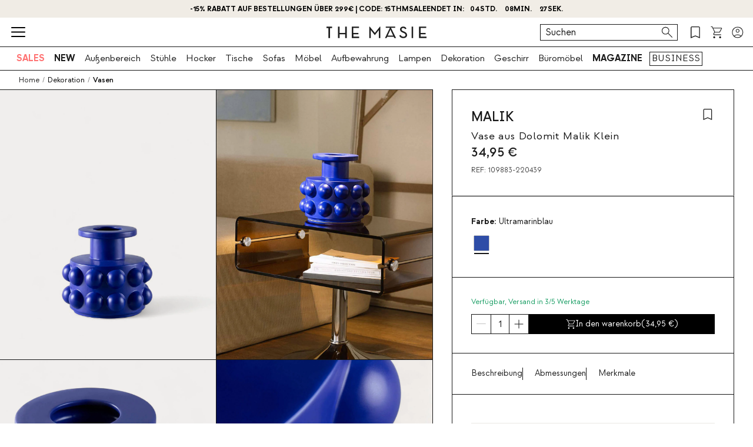

--- FILE ---
content_type: text/html; charset=utf-8
request_url: https://www.themasie.com/de/kaufen-vasen/109883-vase-aus-dolomit-malik-klein.html
body_size: 27000
content:
<!doctype html>
<html lang="de-de">
<head>
    <meta charset="utf-8" />
    <link rel="preconnect" href="https://direct.dy-api.eu"><link rel="preconnect" href="https://cdn-eu.dynamicyield.com"><link rel="preconnect" href="https://shopping-muse-eu.dynamicyield.com"><link rel="preconnect" href="https://api.themasie.com"><link rel="manifest" href="/themes/smb/manifest_de.json" /><script>window.dataLayer = window.dataLayer || [];function gtag() {dataLayer.push(arguments);}gtag('set', 'url_passthrough', true);gtag('js', new Date())</script><script>function OptanonWrapper() {PixelController.loadScripts();LoaderController.loadPixels();}if ('scrollRestoration' in history) history.scrollRestoration = 'manual';window.contentLoadedCallback = { };window.pxCb = [];window.contentLoaderDelay = 2500;window.delay = true;function contentLoader(cb, priority  = 1, type) {if (priority === 'px') {window.pxCb.push({ cb: cb, type });if (window.OnetrustActiveGroups||window.cookieActiveGroups) LoaderController.loadPixels();}else {if (!window.contentLoadedCallback[priority]) window.contentLoadedCallback[priority] = [];if (priority === 'delay' && window.delay) setTimeout(() => contentLoader(() => {LoaderController.execute(cb);window.delay = false;}), window.contentLoaderDelay);else if (!window.contentLoaded)  window.contentLoadedCallback[priority].push(cb);else LoaderController.execute(cb);}}contentLoader(() => {GtagController.setConsent();}, 1)</script><script>const CoreSettings = Object.assign({bannedError: {'banned-create-account' : 'Sie haben die maximale Anzahl der Anmeldeversuche &uuml;berschritten.','banned-login' : 'Sie haben die maximale Anzahl der Loginversuche &uuml;berschritten.'},moreExtraOptionsMsg: "+ optionen",addToCartMsg : "IN DEN WARENKORB",viewProduct : "Ver producto",moreOptionsMsg : "optionen",cardMoreAttributes: "+ Farben",cardMoreOptions: "+ optionen",cardMoreSizes: "+ Gr&ouml;&szlig;en",cancelMsg: "Cancelar",saveConfigurationMsg: "Guardar configuraci&oacute;n",viewResume: "Ver resumen",tagPreShop: "Pre-compra",googleOauth: {clientId: "535051960426-i04bqlv3r66fshhvabhnof6a8mupj25r.apps.googleusercontent.com",errorOnLogin: 'Fehler bei der Anmeldung mit Google'},titleSliderTabs : "Nicht vergessen:",remindMsg: "Hinterlasse uns deine E-Mail, um benachrichtigt zu werden, wenn das Produkt verf&uuml;gbar ist.",remindSubmitMsg: "Senden",remindPolicyMsg: "Ich stimme zu, Benachrichtigungen &uuml;ber Preis und Verf&uuml;gbarkeit von The Masie-Produkten zu erhalten. Du kannst deine Einwilligung jederzeit widerrufen. <a href='https://www.themasie.com/de/content/335-politica-de-privacidad' target='_blank'>Datenschutzrichtlinie</a>.",remindSuccessMsg: "Danke, wir benachrichtigen dich, sobald das Produkt online verf&uuml;gbar ist.",remindInputPlaceholder: "E-Mail",optionNotAvailable: "Eine deiner Optionen hat sich ge&auml;ndert, bitte &uuml;berpr&uuml;fe sie.",chooseOption: "W&auml;hle eine Option",titleNextQueries: "Das k&ouml;nnte dich interessieren",}, {"ipt":false,"allow2xhImageInSlider":false,"customerCacheKey":"3c7f4e39ec4d5313a2fa491151ecf4cb","breakpoint_sm":768,"breakpoint_md":1200,"breakpoint_lg":2000,"breakpoint_xl":2000,"getInfoTTLMinutes":10,"showPriceWithTax":true,"storeName":"themasie","url_iso_code":"de","isoCode":"de","languageAbbreviation":"de","cookieLifetime":240,"base_url":"https:\/\/www.themasie.com\/de\/","currencyCode":"EUR","currencyCodeNumber":"978","currencySign":"\u20ac","controllerType":"ProductCoreController","categoryPath":null,"showModalNewsLetter":true,"buildVersion":"20260114.07.01","buyWord":"kaufen","isProCategory":false,"currencyPrefix":"","currencySuffix":" \u20ac","klarnaClientId":"ce4e0434-5aa9-58c3-a64e-6f9756212cae","klarnaTesting":false,"hubspotId":"25453800","empathy_initial_sliders_queries":null,"imageRewrites":{"category":"512x634","main":"","thumb":"home_default","list":"512x634","list_2xh":"1024x634"},"programaticaId":false,"empathyAppId":"xthemasie","empathyDomain":"api.empathy.co","imgCfWorker":false,"optimized_svg":true,"vertical":"smb","verticalTheme":"smb","tax":19,"categoryMenuDelay":false,"menuDelay":false,"idShop":213,"closeMenuOnHoverOverlay":"1","use_zoom_swiper":true,"use_vertical_swiper":false,"no_slider_thumbs_swiper":"1","slider_thumbs_per_view_swiper":"6","doofinder_extra":false,"doofinderCardType":false,"df_hashid":null,"dfEmptySearchTerm":"9000-empty","quickSearchMaxResults":"8","quickSearchMaxSuggestions":"6","priceDecimalSeparator":",","priceThousandsSeparator":" ","flowBoxApiKey":false,"flowboxEnabled":false,"priceNbDecimals":2,"defaultFOSession":"v003b741aa396613a0e691bd0f6819e177a02530d5bc1ebb410ae8c40a06d2649a36:x\/yhXphy3pep0vgRaMS6v4f0gGOkwOwzVKCs9ysV+SVltJ6EEKR1Dt5q2CxTWg9Zw0o3C9IUNgx4fCZCw73X9oR7ioI5IIgMJBMuyMpuIHM=@v5","useCustomConsent":false,"useNewPixelController":true,"showStockRemindStockStatusIds":[],"hideAddToCartStockStatusIds":[],"saveEmailStockRemind":true,"tagsConfig":{"12027":{"n":"pack","bgC":"#1E1E1E","c":"#fff","position":["top","right"]},"12883":{"n":"especial-price","bgC":"#fc6839","c":"#191919"},"13874":{"n":"new","bgC":"#01c46f","c":"#191919"},"14534":{"n":"summer","c":"#191919"},"16083":{"n":"free-shipping","bgC":"#191919","c":"#fff"},"18720":{"n":"early-black","bgC":"#000000","c":"#FFFFFF"},"19257":{"n":"sale","bgC":"#EDFC6F","c":"#000000"},"20950":{"n":"early-black","bgC":"var(--palette__black)","c":"var(--palette__white)"},"21236":{"n":"especial-price","bgC":"#fc6839","c":"#191919"},"21268":{"n":"sale","bgC":"#FF7474","c":"#ffffff"},"22191":{"n":"pack-x2","bgC":"#1E1E1E","c":"#fff","position":["top","right"]},"22196":{"n":"pack-x4","bgC":"#1E1E1E","c":"#fff","position":["top","right"]},"22266":{"n":"quick-ship","bgC":"#bad6fd","c":"#191919"},"25925":{"n":"fakeVertical"},"26694":{"n":"early-black","bgC":"var(--palette__black)","c":"var(--palette__white)"},"26730":{"n":"black-week","bgC":"var(--palette__black)","c":"var(--palette__white)"}},"sliderConfig":{"prev":"<div class='tns-controls__btn-icon-wrapper'><svg class='o-icon  o-icon-chevron-left' xmlns='http:\/\/www.w3.org\/2000\/svg' viewBox='0 0 32 32'><path d='M24.1 1.6L22.8.2 7.9 16l14.9 15.8 1.3-1.4L10.5 16z'\/><\/svg><\/div>","next":"<div class='tns-controls__btn-icon-wrapper'><svg class='o-icon  o-icon-chevron-right' xmlns='http:\/\/www.w3.org\/2000\/svg' viewBox='0 0 32 32'><path d='M9.2.2L7.9 1.6 21.5 16 7.9 30.4l1.3 1.4L24.1 16z'\/><\/svg><\/div>"},"baseDir":"de","basePath":"\/de\/core\/","activeCaptchaOnLogin":true,"captchaV2Key":"6LcrlrcUAAAAALCEr7WWz7pQB0NFFRSmL9Ka_h72","captchaV3Key":"6LdKlrcUAAAAAEW8ufxYjQQdmYahWRZyuM16uCXa","oneTrustDomainId":"b238e459-4e40-4eee-8500-41b788e6d426","searchScrollOffset":"1000","cdn":"https:\/\/cdn.themasie.com\/de\/","maxProductsInLocalStorage":12,"tikTokSourceId":false,"oneTrustDefaultConsent":false,"portalIdVertical":25453800,"formGuidVertical":"66aada47-e8ce-4804-9358-8a5e96b362c1","interestFormId":"3146bcab-2fa2-4874-b05b-656f8901b0d2","interestClearByTypeFormId":"e9bd99ea-2a50-4850-80cd-d5439e9c1032","interestActiveTypes":["wishlist","stock"],"interestSendIntervalMs":20000,"interestLockMaxWaitMs":30000,"nameFieldFormHubspot":"b2c_shop","valueFieldFormHubspot":"THM DE","alwaysLeadsFormHubspotModal":0,"assetsWithIso":"1","dynamicYieldApiKey":false,"hideRelationsIfDyRender":0,"disableGenericSelectorGroup":0,"didomiNoticeId":"X3nUpVUL","didomiKey":"6dec6c00-2b8f-483c-88af-b91235913fe7","routeEcomBff":"https:\/\/api.themasie.com\/api\/ecom-bff\/","doofinderEmpathyPixel":false,"locale":"de_DE","defaultCustomerPriceGroupId":"3","searchDebounce":"500","enabledValidateVATBeforeSubmit":false,"countryVatPatterns":"{\r\n    \"belgique\": \"^BE\\\\d{9,10}$\",\r\n    \"france\": \"^FR[A-Z0-9]{2}\\\\d{9}$\",\r\n    \"luxembourg\": \"^LU\\\\d{8}$\",\r\n    \"italia\": \"^(IT)(\\\\d{11}$)\",\r\n    \"austria\": \"^(AT)(U\\\\d{8}$)\",\r\n    \"deutschland\": \"^(DE)([1-9]\\\\d{8}$)\",\r\n    \"nederland\": \"^NL\\\\d{9}B\\\\d{2}$\",\r\n    \"belgie\": \"^BE\\\\d{9,10}$\",\r\n    \"ireland\": \"^(IE)([0-9A-Z\\\\*\\\\+]{7}[A-Z]{1,2}$)\",\r\n    \"polska\": \"^PL\\\\d{10}$\",\r\n    \"portugal\": \"^(PT)(\\\\d{9}$)\"\r\n}","enabledCombinationNotification":false,"environment":"PROD","server":"PKT.WEB02","hideElementsInCard":{"slider":["stock","measures","oldPrice","addToCart"],"grid":["stock","measures","oldPrice"],"checkout":[]},"showIconColumnsListOne":true,"resultsPerPageParam":0,"categoriesExcludedPopupNewsletter":"[]","cmsExcludedPopupNewsletter":"[914]","forceRegisterInAddWishlist":false,"contentPreviewCms":"3224","displayAttrInNameIfForcedPositions":false,"bloomreachToken":false,"allowNativeGABridge":false,"validateAddressField":"1","bloomreachB2BFormId":false,"functionalityDynamicSlider":"{}","G4Ids":["G-B3XMBK9YJ6"],"measureFeatureIds":["4","180","189","190","191","192","193","194","480","481","482","483","484","498","504","2320","2896","2912","2914","2984","3100","3111","4275","4276","4282","4295","4328","4690","4698","4701","4729","4831","5070","5054","5060","5062","5078","5990","6000","6005","6107","6314","6332","6336","6426","6963"],"productId":109883,"productNameUnified":"Vase aus Dolomit Malik Klein","categoryUnifiedName":"Vasen","breadcrumbUnified":["Dekoration","Vasen"],"baseUrlDownload3DFiles":"\/img\/core\/smb\/ar\/","baseUrlViewer3DFiles":false});var OnePageCheckoutSettings = {debounceTime : 500,shipping: "",payment: ""};var stockMessageSettings = {inStock : 'Verf&uuml;gbarkeit',lastUnit : 'Letzte Einheiten',reserve : 'Reservieren',inDemand : 'Lieferung in 10 Tagen'};var zoomMessageSettings = {informationMsg : 'Fahre mit der Maus &uuml;ber das Bild, um es zu vergr&ouml;&szlig;ern.',lightboxMsg: 'Zum Vergr&ouml;&szlig;ern auf das Bild klicken',informationMsgMobile: 'Klicke oder zoome mit zwei Fingern, um das Bild zu vergr&ouml;&szlig;ern.'};var order = {isFirstOrder: false,shipping: null,paymentType: null};const SequraConfig = {minPrice : null,maxPrice : null,};const pwaMessageModal = {doYouWantBeHappy : 'M&ouml;chtest du dir das Gl&uuml;ck nach Hause holen?',saveUsInYouScreen: 'Speichere uns auf deinem Bildschirm!',yes: 'Ja',no: 'Nein'};contentLoader(function () {CoreAjax.retryAjaxMessage = 'Die Anfrage ist fehlgeschlagen. Noch einmal versuchen?';CoreAjax.titleAjaxRetry = 'Die Anfrage ist fehlgeschlagen';CoreAjax.retryBtn = 'Erneut versuchen';CoreAjax.netError = 'Verbindungsfehler	';CoreTools.defaultConfirmTitle = 'Best&auml;tigung erforderlich';CoreTools.acceptModalBtn = 'Einverstanden';CoreTools.closeModalBtn = 'Schliessen';CoreTools.tplDir = '/themes/';AuthenticationController.messageCaptchaError = 'Sie m&uuml;ssen das Captcha ausf&uuml;llen, bevor Sie fortfahren k&ouml;nnen.';AuthenticationController.noMoreAttemptsMessage = 'Sie haben keine Versuche mehr, Sie m&uuml;ssen 24 Stunden warten, um es erneut zu versuchen.	';AuthenticationController.remainingAttempsMessage = 'Verbleibende Versuche:	';AuthenticationController.createAccountBannedMessage = 'Die maximale Anzahl der Versuche, ein Konto zu erstellen, wurde &uuml;berschritten, Sie k&ouml;nnen es innerhalb von 1 Tag erneut versuchen.	';AuthenticationController.logginBannedMessage = 'Du hast die maximale Anzahl der erlaubten Anmeldeversuche &uuml;berschritten, du kannst es an einem Tag noch einmal versuchen.	';AuthenticationController.confirmationMailSendedMsg = "Es wurde eine Best&auml;tigungs-E-Mail gesendet, um Ihr Passwort zur&uuml;ckzusetzen.";});</script>
<style>:root {--currency__sign--after:'€';}</style><script>window.addEventListener("pageshow", e => {sessionStorage.setItem('cameFromBack', e.persisted ? 'true' : 'false');});</script><script>const requestGetInfo = () =>  fetch('/de/core/header/ajax?&action=ajaxGetInfo').then(r => r.json()).then(r => contentLoader(() => HeaderController.getInfo(r), 10));try {const storedInfo = JSON.parse(localStorage.getItem("GET_INFO_"+CoreSettings.idShop));const { expires, version, isLogged} = storedInfo;if (expires < Date.now() || version != CoreSettings.buildVersion || !((isLogged  && /logged=1/.test(document.cookie)) || (!isLogged && !/logged=1/.test(document.cookie)))) requestGetInfo();else contentLoader(() => HeaderController.getInfo(storedInfo.data, false))} catch (err) {requestGetInfo();}</script><script defer src="/de/core/assets/js/bundle/bundle-smb.min.js?v=20260114.07.01"></script><script defer src="/de/core-processed-js/core/controllers/front/Product/js/Gallery/ProductGalleryVideo.min.js?v=20260114.07.01"></script><script defer src="/de/core-processed-js/core/controllers/front/Product/js/Gallery/ProductGallerySmb.min.js?v=20260114.07.01"></script><script defer src="/de/core-processed-js/core/controllers/front/Product/ProductPageControllerSMB.min.js?v=20260114.07.01"></script><script defer src="/de/core-processed-js/core/controllers/front/Oney/OneySimulation.min.js?v=20260114.07.01"></script><script defer src="/de/core-processed-js/core/controllers/front/Empathy/EmpathyLoader.min.js?v=20260114.07.01"></script><script defer src="/de/core-processed-js/core/controllers/front/Checkout/js/klarna/KlarnaCustomSimulator.min.js?v=20260114.07.01"></script><link rel="stylesheet"  href="/de/themes/smb/css/common-smb.css?v=20260114.07.01"><link rel="stylesheet"  href="/de/themes/smb/css/pdp-smb.css?v=20260114.07.01"><link rel="stylesheet"  href="/de/themes/smb/css/utilities.css?v=20260114.07.01"><link rel="preload" href="/fonts/Strawford-Regular.woff2" as="font" type="font/woff2" crossorigin><link rel="preload" href="/fonts/Strawford-Medium.woff2" as="font" type="font/woff2" crossorigin><link rel="preload" href="/fonts/Strawford-MediumItalic.woff2" as="font" type="font/woff2" crossorigin><link rel="preload" href="/fonts/Strawford-Bold.woff2" as="font" type="font/woff2" crossorigin><link rel="preload" href="/fonts/Strawford-Light.woff2" as="font" type="font/woff2" crossorigin><link rel="preload" href="/fonts/Strawford-RegularItalic.woff2" as="font" type="font/woff2" crossorigin><style>@font-face {font-family: 'Strawford';font-weight: 300;font-display: swap;src: url(/fonts/Strawford-Light.woff2) format('woff2');}@font-face {font-family: 'Strawford';font-weight: 400;font-display: swap;src: url(/fonts/Strawford-Regular.woff2) format('woff2');}@font-face {font-family: 'Strawford';font-weight: 400;font-style: italic;font-display: swap;src: url(/fonts/Strawford-RegularItalic.woff2) format('woff2');}@font-face {font-family: 'Strawford';font-weight: 500;font-display: swap;src: url(/fonts/Strawford-Medium.woff2) format('woff2');}@font-face {font-family: 'Strawford';font-weight: 500;font-display: swap;font-style: italic;src: url(/fonts/Strawford-MediumItalic.woff2) format('woff2');}@font-face {font-family: 'Strawford';font-weight: 600;font-display: swap;src: url(/fonts/Strawford-Bold.woff2) format('woff2');}</style>
<title>Vase aus Dolomit Malik Klein - themasie.com</title>

<link rel="shortcut icon" type="image/x-icon" href="/de/img/favicon-186.ico?1435573739" />


    <meta name="title" content="Vase aus Dolomit Malik Klein" />
    <meta name="description" content="Vase aus Dolomit Malik Klein ✅ Entdecken Sie die Vasen Kollektion von THE MASIE ✅ Exklusive Produkte ✚ Schnelle Lieferung" />
    <meta name="robots" content="index,follow" />
<meta name="robots" content="max-image-preview:large">
<meta name="viewport" content="width=device-width, minimum-scale=0.25, initial-scale=1.0" />
<meta name="mobile-web-app-capable" content="yes" />




<meta name="apple-mobile-web-app-status-bar-style" content="#EFBF81">
<link rel="apple-touch-icon" sizes="180x180" href="https://cdn.themasie.com/img/core/smb/favicon/apple-touch-icon.png?v=1622622597">
<link rel="icon" type="image/png" sizes="32x32" href="https://cdn.themasie.com/img/core/smb/favicon/favicon-32x32.png?v=1622622597">
<link rel="icon" type="image/png" sizes="16x16" href="https://cdn.themasie.com/img/core/smb/favicon/favicon-16x16.png?v=1622622597">
<link rel="mask-icon" href="https://cdn.themasie.com/img/core/smb/favicon/safari-pinned-tab.svg?v=1622622597" color="#000000">

<meta name="msapplication-navbutton-color" content="#EFBF81">
<meta name="msapplication-TileColor" content="#000000">
<meta name="msapplication-config" content="https://cdn.themasie.com/img/core/smb/favicon/browserconfig.xml?v=1622631741">

<meta name="theme-color" content="#EFBF81">








<meta property="og:title" content="Vase aus Dolomit Malik Klein">
<meta property="og:type" content="website">
<meta property="og:description" content="Vase aus Dolomit Malik Klein ✅ Entdecken Sie die Vasen Kollektion von THE MASIE ✅ Exklusive Produkte ✚ Schnelle Lieferung">
<meta property="og:url" content="https://www.themasie.com/de/kaufen-vasen/109883-vase-aus-dolomit-malik-klein.html">
<meta property="og:image" content="https://cdn.themasie.com/de/4679987-large_default/vase-aus-dolomit-malik-klein.jpg">
<meta property="og:image:width" content="370" />
<meta property="og:image:height" content="370" />


<meta name="twitter:card" content="https://cdn.themasie.com/de/4679987-large_default/vase-aus-dolomit-malik-klein.jpg">
<meta name="twitter:site" content="https://www.themasie.com/de/kaufen-vasen/109883-vase-aus-dolomit-malik-klein.html">

<meta name="twitter:title" content="Vase aus Dolomit Malik Klein">
<meta name="twitter:description" content="Vase aus Dolomit Malik Klein ✅ Entdecken Sie die Vasen Kollektion von THE MASIE ✅ Exklusive Produkte ✚ Schnelle Lieferung">
<meta name="twitter:image" content="https://cdn.themasie.com/de/4679987-large_default/vase-aus-dolomit-malik-klein.jpg">
    <link rel="canonical" href="https://www.themasie.com/de/kaufen-vasen/109883-vase-aus-dolomit-malik-klein.html"/>
    <link rel="alternate" hreflang="es-ES" href="https://www.themasie.com/es/comprar-jarrones/109883-jarron-de-dolomita-malik-bajo.html"/>
    <link rel="alternate" hreflang="de" href="https://www.themasie.com/de/kaufen-vasen/109883-vase-aus-dolomit-malik-klein.html"/>
    <link rel="alternate" hreflang="fr" href="https://www.themasie.com/fr/acheter-vases/109883-vase-en-dolomite-malik-bas.html"/>
    <link rel="alternate" hreflang="it-IT" href="https://www.themasie.com/it/acquistare-vasi/109883-vaso-dolomitico-malik-basso.html"/>
    <link rel="alternate" hreflang="pt-PT" href="https://www.themasie.com/pt/comprar-jarroes/109883-vaso-em-dolomita-malik-pequeno.html"/>
    <link rel="alternate" hreflang="en-GB" href="https://www.themasie.com/uk/buy-vases/109883-dolomite-vase-malik-bajo.html"/>
<script type="application/ld+json">{"@context" : "https://schema.org","@type" : "Organization","name" : "Thm DE","url" : "https://www.themasie.com/de/","logo" : {"@type": "ImageObject","url": "https://cdn.themasie.com/de/img/themasie.png"},"sameAs": ["https://www.themasie.com/es/","https://www.themasie.com/fr/","https://www.themasie.com/it/","https://www.themasie.com/pt/","https://www.themasie.com/uk/","https://www.instagram.com/themasie.design/","https://www.facebook.com/themasie.design/","https://es.pinterest.com/themasiedesign/","https://open.spotify.com/user/th9i1vtpjg7m0gruezqr8zctz?si=aeada17adb0d43e2","https://www.linkedin.com/company/themasie","https://www.tiktok.com/@themasie.design"]}</script><script type="application/ld+json">{"@context":"https://schema.org","@type": "WebPage","isPartOf": {"@type":"WebSite","url":  "https://www.themasie.com/de/","name": "The Masie DE","image": {"@type": "ImageObject","url": "https://cdn.themasie.com/de/img/themasie.png"}},"name": "Vase aus Dolomit Malik Klein","description": "Vase aus Dolomit Malik Klein ✅ Entdecken Sie die Vasen Kollektion von THE MASIE ✅ Exklusive Produkte ✚ Schnelle Lieferung","url":  "https://www.themasie.com/de/kaufen-vasen/109883-vase-aus-dolomit-malik-klein.html","inLanguage": "","potentialAction": {"@type": "SearchAction","target": {"@type": "EntryPoint","urlTemplate": "https://www.themasie.com/de/results?q={search_term_string}"},"query-input": "required name=search_term_string"}}</script><script type="application/ld+json">{"@context":"https:\/\/schema.org\/","@type":"Product","url":"https:\/\/www.themasie.com\/de\/kaufen-vasen\/109883-vase-aus-dolomit-malik-klein.html","mpn":"8400000109883","image":"https:\/\/cdn.themasie.com\/de\/4679987\/vase-aus-dolomit-malik-klein.jpg","name":"Vase aus Dolomit Malik Klein","description":"Die Vase Malik\u00a0ist perfekt, um einen Hauch von Eleganz in Ihre R\u00e4ume wie Flur, Wohnzimmer, Esstisch oder Schlafzimmer zu bringen. Hergestellt aus Dolomit, einem nat\u00fcrlichen Mineral. Sie k\u00f6nnen sie zu verschiedenen Stilen aufstellen, wie zum Beispiel dem nordischen, eklektischen, klassischen... Sie k\u00f6nnen sie als Vase oder als dekorative Figur verwenden. Wir empfehlen Ihnen, es mit einem feuchten Tuch zu reinigen und keine chemischen Produkte zu verwenden. Er kann sowohl im Innen- als auch im Au\u00dfenbereich verwendet werden, wobei wir empfehlen, ihn vor Witterungseinfl\u00fcssen zu sch\u00fctzen, um eine Beeintr\u00e4chtigung seines Materials zu vermeiden. Kombinieren Sie sie mit der gro\u00dfen Vase Malik.","sku":"109883-de","brand":{"@type":"Brand","name":"Thm DE"},"category":{"@context":"https:\/\/schema.org\/","@type":"Thing","url":"https:\/\/www.themasie.com\/de\/11241-kaufen-vasen","name":"Vasen"},"additionalProperty":[{"@type":"PropertyValue","name":"Material","value":"Dolomiten"},{"@type":"PropertyValue","name":"Produktart","value":"Vasen"},{"@type":"PropertyValue","name":"Benutzung","value":"Innen und Aussen"},{"@type":"PropertyValue","name":"Kollektion","value":"Malik"},{"@type":"QuantitativeValue","name":"H\u00f6he","value":"21,5","unitCode":"cm"},{"@type":"QuantitativeValue","name":"Durchmesser","value":"\u00d824","unitCode":"cm"},{"@type":"QuantitativeValue","name":"Gewicht","value":"1,9","unitCode":"kg"}],"offers":[{"@type":"Offer","sku":"109883-220439-de","name":"Vase aus Dolomit Malik Klein Ultramarinblau","color":"Ultramarinblau","price":"34.95","priceCurrency":"EUR","itemCondition":"https:\/\/schema.org\/NewCondition","availability":"https:\/\/schema.org\/InStock","url":"https:\/\/www.themasie.com\/de\/kaufen-vasen\/109883-vase-aus-dolomit-malik-klein.html?id_c=220439"}]}</script><script type="application/ld+json">{"@context": "https://schema.org","@type": "BreadcrumbList","itemListElement": [{"@type":"ListItem","position":1,"name":"HOME","item":"https:\/\/www.themasie.com\/de\/"},{"@type":"ListItem","position":2,"name":"Dekoration","item":"https:\/\/www.themasie.com\/de\/7215-kaufen-dekoration"},{"@type":"ListItem","position":3,"name":"Vasen","item":"https:\/\/www.themasie.com\/de\/11241-kaufen-vasen"}]}</script>
<script>window.lazySizesConfig = {expand : 1 };window.stripeQuickPurchaseIsActive = true;window.payPalQuickPurchase = {"isActive":true,"clientId":"ARRqX_wBjYUGxRtLysQuqZMrzbjs7YUB62Pe-63rS8yhVRKjisdmpLy1VgSatNvenid16SpnAi2y1Iad","currencyCode":"EUR"};</script>
    <script>
        var sendMsEvent = (event, payload) => {
            fetch("https://api.sklum.com/api/ecom-bff/log/sendEvent", {
                headers :{"Content-Type":"application/json"},
                method: 'POST',
                body: JSON.stringify({
                    event,
                    payload,
                    currentUrl: window.location.href,
                    shopId: CoreSettings.idShop,
                    locale: CoreSettings.locale,
                    server: CoreSettings.server,
                    pageType: CoreSettings.controllerType,
                    buildVersion: CoreSettings.buildVersion,
                    environment: CoreSettings.environment
                })
            }).catch(err => console.log(err))
        }
    </script>


</head>
<body id="productcore" class="productcore lang_de">

<div id="page">
    <script>
        const browserWidth = window.innerWidth;
    </script>
    <div class="c-main-nav js-mainNavigation">
        
    </div>

    <header id="header" class="c-header__wrapper  js-siteHeader ">
              <style>
 .c-product-card__image-wrapper:has(.c-product-tag--fakeVertical) img {
  height: 115%;
  width: auto;
  aspect-ratio: 4/5;
  object-fit: none;
  max-width: unset;
  transform: translate(-50%,-50%);
  top: 50%;
  left: 50%;
  position: relative;
 }

 .c-product-tag--fakeVertical {
  display:none;
 }
</style>
<style>

 .c-main-nav__link.is-feature {
  color: var(--main-nav-link__color-featured, #BC1B3D);
 }

 .c-cart-product__wrapper .u-flex-center.u-hidden\@sm--up {
  flex-wrap: wrap;
  justify-content: space-between !important;
 }
 .c-cart-product__wrapper .u-flex-center.u-hidden\@sm--up .c-cart-product__item {
  order: 1;
 }
 .c-cart-product__wrapper .u-flex-center.u-hidden\@sm--up .c-cart-product__details-price {
  margin-top: var(--spacing-xxxs-fixed);
  margin-bottom: var(--spacing-xs-fixed);
 }

 @media (min-width: 412px) {
  .c-cart-product__details-price {
   margin-right: var(--spacing-xs-fixed);
  }
 }
 .c-product-tag--text {
  color: var(--tag__text-color) !important;
 }
 .c-product-tag__text {
  color: var(--tag__text-color);
  text-transform: uppercase;
 }
 .o-mute-button {
  position: absolute;
  bottom: var(--mute-button__position-bottom, 0);
  right: var(--mute-button__position-right, var(--spacing-md-fixed, 16px));
  color: var(--mute-button__color, var(--palette__black));
  z-index: var(--mute-button__z-index, 1);
  --btn__font-size: var(--mute-button__size, 2em);
  --btn__text-color--hover: var(--mute-button__color, var(--palette__black))
 }

 .o-mute-button__muted {
  display: none
 }

 .o-mute-button.is-muted .o-mute-button__unmuted {
  display: none
 }

 .o-mute-button.is-muted .o-mute-button__muted {
  display: initial
 }
 .c-product-card__image {
  height: calc(100% + 2px);
 }


 .c-cart-summary__icon--google-pay {
  font-size: 1.3em;
  width: 100%;
 }

 .c-cart-buy__btn-wrapper > *:not(:last-child) {
  width: 100%;
  border: 1px solid var(--ui__border-color);
 }

 .c-addtocart__quick-buy-wrapper {
  width: 100%;
 }

</style>
<style>

 .is-black.is-featured {
  --main-nav-link__color-featured: var(--palette__white);
  --main-nav-link__bg-color-featured: var(--palette__black);
 }
</style>

<style>
  body.-new .c-product-tag--especial-price, body.-new .c-product-card__price-percent,
 body.-novo .c-product-tag--especial-price, body.-novo .c-product-card__price-percent {
  display: none;
 }
 
 .c-nav-categories__link.c-nav-categories__link--parent[data-subcategory="subcategory9491"],
 .see-nav-cat--11320 {
 	display: none;
 }
</style>                                                                                                                                                                                                                                        <style>
  .cb-promo-slide__content:nth-child(1) {
  background-color: #F1EDE6;
 }
  .cb-promo-slide__content:nth-child(2) {
  background-color: #F1EDE6;
 }
   .cb-promo-slide__content:nth-child(1) {
  color: #000000;
 }
  .cb-promo-slide__content:nth-child(2) {
  color: #000000;
 }
 </style>
 <style>
      :root {
  --banner-seconds: 12s;
 }

  @keyframes slide-transition {
  3% {
   transform: translateX(0);
   opacity: 1;
  }

  59% { transform: translateX( 0 ); opacity: 1; }
  62% { transform: translateX( -100% ); opacity: 0.5; }
  100% {
   transform: translateX(-100%);
   opacity: 0;
  }
 }
 </style>
<div class="cb-promo-slide js-topHeader">                  <a class="cb-promo-slide__content " href="https://www.themasie.com/de/11143-kaufen-sales?lead_source=barra-superior" data-promotion-id="plp_11143" data-promotion-name="15% >349€" data-creative-name="-15% Rabatt auf Bestellungen über 299€" data-creative-slot="promo_newsletter"> <span>-15% Rabatt auf Bestellungen über 299€ | Code: 15THMSALE</span>  <div class="cb-promo-slide__countdown js-countdown" data-countdown="2026-01-15 08:59:59"><span class="cb-promo-slide__info  cb-promo-slide__info--finish">Endet in:‎ </span> <span class="cb-promo-slide__info cls_day js-countdown--days">0</span> <span class="cls_day js-countdown--text-days">T.</span>   <span class="cb-promo-slide__info js-countdown--hours">00</span> <span>Std.</span>   <span class="cb-promo-slide__info js-countdown--minutes">00</span> <span>Min.</span>   <span class="cb-promo-slide__info js-countdown--seconds">00</span> <span>Sek.</span></div>  </a>                      <a class="cb-promo-slide__content " href="https://www.themasie.com/de/content/491-newsletter?lead_source=barra-superior" data-promotion-id="cms_491" data-promotion-name="-10% Primera Compra" data-creative-name="-10 % auf Ihre erste Bestellung - Registrieren" data-creative-slot="promo_newsletter"> <span>Erhalten Sie -10% Rabatt, wenn Sie sich jetzt anmelden</span>  </a>  </div>

        <nav class="c-header">
            <div class="c-header__main  js-headerNav">
                <div class="c-nav__main-wrapper js-headerNavBlock">
                    <button class="o-btn c-mobile-nav__toggle js-menuOpen">
                        <svg class="o-icon o-icon-menu c-nav__icon"><use xlink:href='/de/svg/smb.svg?v=260114#icon-menu'></use></svg>
                    </button>
                    <a href="https://www.themasie.com/de/" title="themasie.com" class="c-header__logo-wrapper">
                        <svg class="o-icon o-icon-logo-smb c-header__logo"><use xlink:href='/de/svg/smb.svg?v=260114#icon-logo-smb'></use></svg>
                    </a>
                    <div class="c-nav__icons  c-nav-dropdown__wrapper">
                        
<form  class="c-header__input-search  c-search-block">
    <input class="c-search-block__input js-quick-results-layer-trigger" id="search_block_top_input" placeholder="Suchen" autocomplete="off" type="search" spellcheck="false" readonly>
    <svg class="o-icon  o-icon-search c-nav__icon c-search-block__icon"><use xlink:href='/de/svg/smb.svg?v=260114#icon-search'></use></svg>
</form>
<a href="#" id="search_block_top" data-open-algolia-type="total" class="c-nav__link  c-nav__link--icon c-nav__link--search js-quick-results-layer-trigger u-hidden@md--up">
    <svg class="o-icon  o-icon-search  c-nav__icon"><use xlink:href='/de/svg/smb.svg?v=260114#icon-search'></use></svg>
    <span class="u-visuallyhidden">Suche</span>
</a>



    <span title="Meine Favoriten" data-href="aHR0cHM6Ly93d3cudGhlbWFzaWUuY29tL2RlL2luZGV4LnBocD9jb250cm9sbGVyPXdpc2gtbGlzdC1jb3Jl" class="c-nav__link  c-nav__link--icon c-nav__link--wish js-wishListCount u-link-pointer  js-linkObfuscated">
        <svg class="o-icon  o-icon-fav-empty  c-nav__icon css-wish-empty"><use xlink:href='/de/svg/smb.svg?v=260114#icon-fav-empty'></use></svg>
        <svg class="o-icon  o-icon-fav-filled  c-nav__icon css-wish-filled"><use xlink:href='/de/svg/smb.svg?v=260114#icon-fav-filled'></use></svg>
    </span>



<span title="Warenkorb" data-href="aHR0cHM6Ly93d3cudGhlbWFzaWUuY29tL2RlL3dhcmVua29yYj92aWV3PTE=" class="c-nav__link  c-nav__link--icon  js-navbar-cart u-link-pointer js-linkObfuscated" data-notifications="0">
    <svg class="o-icon  o-icon-cart  c-nav__icon"><use xlink:href='/de/svg/smb.svg?v=260114#icon-cart'></use></svg>
</span>



    <a href="#" title="Login" class="c-nav__link c-nav__link--icon  js-openAuth">
    <span class="c-nav__label">Mein Konto</span>
    <svg class="o-icon  o-icon-user  c-nav__icon"><use xlink:href='/de/svg/smb.svg?v=260114#icon-user'></use></svg>
</a>






                    </div>
                </div>
            </div>
        </nav>
                    <div class="c-nav__main  js-mainNav  u-hidden@md--down">
                    <a  href="https://www.themasie.com/de/11143-kaufen-sales" class="c-nav__link nav-cat--11143  u-text-bold is-feature" data-subtype="plp_11143" data-internal-click="menu_first_level" data-category="category6159">
        SALES
    </a>
    <a  href="https://www.themasie.com/de/11325-kaufen-new" class="c-nav__link nav-cat--11325  u-text-bold" data-subtype="plp_11325" data-internal-click="menu_first_level" data-category="category5853">
        NEW
    </a>
    <a  href="https://www.themasie.com/de/8399-kaufen-gartenmobel" class="c-nav__link nav-cat--8399  " data-subtype="plp_8399" data-internal-click="menu_first_level" data-category="category6155">
        Außenbereich
    </a>
    <a  href="https://www.themasie.com/de/7152-kaufen-stuhle" class="c-nav__link nav-cat--7152  " data-subtype="plp_7152" data-internal-click="menu_first_level" data-category="category1933">
        Stühle
    </a>
    <a  href="https://www.themasie.com/de/7161-kaufen-hocker" class="c-nav__link nav-cat--7161  " data-subtype="plp_7161" data-internal-click="menu_first_level" data-category="category7143">
        Hocker
    </a>
    <a  href="https://www.themasie.com/de/7170-kaufen-tische" class="c-nav__link nav-cat--7170  " data-subtype="plp_7170" data-internal-click="menu_first_level" data-category="category1951">
        Tische
    </a>
    <a  href="https://www.themasie.com/de/7188-kaufen-couch-und-sessel" class="c-nav__link nav-cat--7188  " data-subtype="plp_7188" data-internal-click="menu_first_level" data-category="category1969">
        Sofas
    </a>
    <a  href="https://www.themasie.com/de/7179-kaufen-mobel" class="c-nav__link nav-cat--7179  " data-subtype="plp_7179" data-internal-click="menu_first_level" data-category="category1960">
        Möbel
    </a>
    <a  href="https://www.themasie.com/de/12305-kaufen-mobel-zum-speichern" class="c-nav__link nav-cat--12305  " data-subtype="plp_12305" data-internal-click="menu_first_level" data-category="category15876">
        Aufbewahrung
    </a>
    <a  href="https://www.themasie.com/de/7206-kaufen-lampen" class="c-nav__link nav-cat--7206  " data-subtype="plp_7206" data-internal-click="menu_first_level" data-category="category1978">
        Lampen
    </a>
    <a  href="https://www.themasie.com/de/7215-kaufen-dekoration" class="c-nav__link nav-cat--7215  " data-subtype="plp_7215" data-internal-click="menu_first_level" data-category="category6671">
        Dekoration
    </a>
    <a  href="https://www.themasie.com/de/23574-kaufen-geschirr" class="c-nav__link nav-cat--23574  " data-subtype="plp_23574" data-internal-click="menu_first_level" data-category="category15921">
        Geschirr
    </a>
    <a  href="https://www.themasie.com/de/11635-kaufen-buromobel" class="c-nav__link nav-cat--11635  " data-subtype="plp_11635" data-internal-click="menu_first_level" data-category="category6662">
        Büromöbel
    </a>
    <a  href="https://www.themasie.com/de/content/1734-magazine-index" class="c-nav__link  nav-cms--1734 u-text-bold" data-subtype="cms_1734" data-internal-click="menu_first_level" data-category="category11992">
        MAGAZINE
    </a>
    <a  href="https://www.themasie.com/de/content/914-profesionales" class="c-nav__link  nav-cms--914 has-frame u-text-uppercase" data-subtype="cms_914" data-internal-click="menu_first_level" data-category="category15980">
        BUSINESS
    </a>

            </div>
                <div class="c-alert js-showMsgFixed" style="display: none"></div>
    </header>
    <div class="c-alert js-showMsg" style="display: none"></div>
    <div class="c-quick-search js-quick-results-target"></div>

    
    <script>const h = document.querySelector('.js-headerNav');let hh = parseInt(h.scrollHeight);document.documentElement.style.setProperty('--header__height', hh + 'px');window.headerHeight = hh;</script>
    

    <div class="c-header__input-search  c-header__wrapper-algolia  c-header__wrapper-algolia--mobile   u-link-quiet   u-hidden  js-algolia-input js-algolia-input-mobile"></div>

    <div id="doofinder__wrapper" class="js-algolia-target" style="position: relative;"></div>

    <div class="columns-container  o-layout__main  js-mainContainer"><div>

            



    
    
    
                        

                            
    
    
    
    
    
    

    

    


    
    
    
    <script>
 contentLoader(function () {

  $('.js-product-percentage-discount').each((i,el)=>{
   $(el).text($(el).text().replace('-','').replace('%',''));
  });

 });
</script>
<style>
.c-options-selector__container {
    row-gap: 8px;
}
</style>

    <div>

        <div class="primary_block row">

                        
            
            <div class="l-details-main-content__breadcrumb"><div class="c-breadcrumb__wrapper  c-breadcrumb__wrapper--product"><nav class="c-breadcrumb" aria-label="Breadcrumb">
    <ul class="u-list-unstyled u-list-horizontal c-breadcrumb__list">
        <li class="c-breadcrumb__list-item  u-flex-center">
            <a class="c-breadcrumb__link  u-flex-center" href="https://www.themasie.com/de/" title="Home">
                Home
            </a>
            <span class="c-breadcrumb__separator">/</span>
        </li>

                    <li class="c-breadcrumb__list-item js-breadcrumb-item" data-category="7215">
                                                        <a title="Dekoration" href="https://www.themasie.com/de/7215-kaufen-dekoration" class="c-breadcrumb__text  c-breadcrumb__text--link">
                        <span class="breadcrumb__text">Dekoration</span>
                    </a>
                            </li>
                    <li class="c-breadcrumb__list-item js-breadcrumb-item" data-category="11241">
                                                            <span class="c-breadcrumb__separator">/</span>
                                        <a title="Vasen" href="https://www.themasie.com/de/11241-kaufen-vasen" class="c-breadcrumb__text  c-breadcrumb__text--link">
                        <span class="breadcrumb__text">Vasen</span>
                    </a>
                            </li>
            </ul>
</nav>
</div></div><div class="l-details-main-content"><div class="l-details-main-content__image c-image-carousel  js-product-images" data-js-uid="1687900093"><div class="c-product-gallery__container"><div id="photo-gallery" class="c-product-gallery js-gallery-container"><div class="c-product-gallery__wrapper  js-main-product-slider-wrapper"><div class="c-product-gallery__list js-main-product-slider " ><a data-pswp-src="https://cdn.themasie.com/de/4679962/vase-aus-dolomit-malik-klein.jpg"data-pswp-width="2424"data-pswp-height="1500"data-position-slide="0"class="c-product-gallery__item"><img src="https://cdn.themasie.com/de/4679962/vase-aus-dolomit-malik-klein.jpg?cf-resize=gallery" class="c-product-gallery__image o-product-image js-media-product-gallery " alt="Vase aus Dolomit Malik Klein, Galeriebild 1" width="767" height="1151"></a><a data-pswp-src="https://cdn.themasie.com/de/4679990/vase-aus-dolomit-malik-klein.jpg"data-pswp-width="2424"data-pswp-height="1500"data-position-slide="1"class="c-product-gallery__item"><img src="https://cdn.themasie.com/de/4679990/vase-aus-dolomit-malik-klein.jpg?cf-resize=gallery" class="c-product-gallery__image o-product-image js-media-product-gallery " alt="Vase aus Dolomit Malik Klein, Galeriebild 2" width="767" height="1151"></a><a data-pswp-src="https://cdn.themasie.com/de/4679969/vase-aus-dolomit-malik-klein.jpg"data-pswp-width="2424"data-pswp-height="1500"data-position-slide="2"class="c-product-gallery__item"><img data-src="https://cdn.themasie.com/de/4679969/vase-aus-dolomit-malik-klein.jpg?cf-resize=gallery" class="c-product-gallery__image o-product-image js-media-product-gallery lazyload blur-up" alt="Vase aus Dolomit Malik Klein, Galeriebild 3" width="767" height="1151"></a><a data-pswp-src="https://cdn.themasie.com/de/4679980/vase-aus-dolomit-malik-klein.jpg"data-pswp-width="2424"data-pswp-height="1500"data-position-slide="3"class="c-product-gallery__item"><img data-src="https://cdn.themasie.com/de/4679980/vase-aus-dolomit-malik-klein.jpg?cf-resize=gallery" class="c-product-gallery__image o-product-image js-media-product-gallery lazyload blur-up" alt="Vase aus Dolomit Malik Klein, Galeriebild 4" width="767" height="1151"></a></div></div></div><div class="c-product-gallery__bullets u-hidden@sm--up js-gallery-bullets"><span class="c-product-gallery__bullet"  data-position-bullet="0"></span><span class="c-product-gallery__bullet"  data-position-bullet="1"></span><span class="c-product-gallery__bullet"  data-position-bullet="2"></span><span class="c-product-gallery__bullet"  data-position-bullet="3"></span></div></div></div><div class="l-details-main-content__info"><div class="c-product-detail-info__wrapper"><div class="c-product-detail-info  c-product-detail__info"><div class="c-product-detail-info__section"><span class="c-product-detail-info__collection">Malik</span><h1 class="c-product-detail-info__title js-combination-name">Vase aus Dolomit Malik Klein</h1> </div><div class="c-product-detail-info__section"><div class="c-product-detail-price" data-js-uid="1687900093">
    <div class="c-product-detail-price__wrapper">
        <span class="c-product-detail-price__final">
                                        <span class="js-product-price-final-price">34,95</span>
                         €        </span>
        <div class="c-product-detail-price__text js-wrapper-old-price u-hidden">
            <span class="c-product-detail-price__old js-old-price">34,95 €</span>
            <span class="c-product-detail-price__save js-product-percentage-discount">0</span>
        </div>
    </div>

</div>
<div class="c-product-detail-info__section  c-product-detail-info__section--extra-info"><span class="c-product-detail-info__ref  u-hidden@sm--down  js-productReference"><span>REF:</span> 109883-220439</span></div></div><div class="c-product-detail-info__wish" data-js-uid="1687900093"><button class="o-btn  o-btn--transparent  c-wishlist-button  js-wishListAdd">
    <svg class="o-icon  o-icon-fav-filled  c-wishlist-button__icon  is-active u-hidden" role="img" data-wish-list-action="remove"><title>Von Ihrer Wunschliste entfernen</title><use xlink:href='/de/svg/smb.svg?v=260114#icon-fav-filled'></use></svg>
    <svg class="o-icon  o-icon-fav-empty  c-wishlist-button__icon" role="img" data-wish-list-action="add"><title>Zur Wunschliste hinzuf&uuml;gen</title><use xlink:href='/de/svg/smb.svg?v=260114#icon-fav-empty'></use></svg>
</button>
</div></div><div class="c-product-addtocart" data-js-uid="1687900093">
    

    <div class="c-product-addtocart__section  c-product-addtocart__section--selector  js-combination">
                                    <div class="c-options-selector__wrapper  js-combinationGroup">
        <p class="c-options-selector__title">
            <strong>Farbe:</strong>
            <span class="c-options-selector__title-selected js-combinationGroupName">Ultramarinblau</span>
        </p>

        <div class="c-options-selector  u-list-unstyled">
            <div class="c-color-picker__wrapper js-radio-groups_294">
                                    <label>
                        <input type="radio"
                               class="c-options-selector__img-check c-options-selector__img-check--circle"
                               id="group-294-10138"
                               name="group-294[]"
                               value="10138"
                               autocomplete="off"
                               checked="true">

                        <label for="group-294-10138" class="js-colorPickerItem js-iconsPopover" data-placement="top" data-tooltip="Ultramarinblau" data-context="color-picker" >
                                                            <img class="c-color-picker__item c-options-selector__img-check-image" src="https://cdn.themasie.com/img/co/10138.jpg" data-id-attribute="10138" alt="Ultramarinblau">
                                                    </label>
                    </label>
                            </div>
        </div>








    
</div>


                            
                    </div>
    <div class="c-product-addtocart__section  c-product-addtocart__section--action">

        
        <div class="c-product-addtocart__stock">
            <div class="c-product-stock-info  js-stock-message  u-link-success">
                <span class="c-product-stock-info__text  js-statusText">Verfügbar, <span class="o-status-text__message2"> Versand in 3/5 Werktage</span></span>
            </div>
        </div>
        <div class="c-product-addtocart__wrapper  js-add-to-cart-section">
            <div class="c-product-quantity js-productQuantity">
    <button type="button" class="o-btn c-product-quantity__btn js-productQuantityDecrease" disabled="disabled">
        <svg class="o-icon  o-icon-chevron-down  c-product-quantity__icon"><use xlink:href='/de/svg/smb.svg?v=260114#icon-minus'></use></svg>
    </button>
    <input type="number" class="c-product-quantity__input js-productQuantityInput" value="1" max="10000" autocomplete="off">
    <button type="button" class="o-btn c-product-quantity__btn js-productQuantityIncrease">
        <svg class="o-icon  o-icon-chevron-up  c-product-quantity__icon"><use xlink:href='/de/svg/smb.svg?v=260114#icon-plus'></use></svg>
    </button>
</div>

            <button id="productcontroller_desktop" class="o-btn c-product-addtocart__buy-btn js-add-to-cart"><svg class="o-icon  o-icon-cart c-product-addtocart__icon-cart" ><use xlink:href='/de/svg/smb.svg?v=260114#icon-cart'></use></svg>In den warenkorb<span style="white-space: nowrap">(<span class="is-currency js-product-summary-price">34,95</span>)</span></button>

         </div>
        
        

        

                    <div class="c-product-detail-info__finance">
                <div class="c-klarna-widget c-klarna-widget--pdp js-klarna-custom-simulator"></div>
            </div>
        
    </div>

    <div class="c-product-addtocart__section  c-product-addtocart__links-wrapper">
        <a href="#description" class="c-product-addtocart__link js-anchor-link">Beschreibung</a>
        <a href="#measures" class="c-product-addtocart__link js-anchor-link">Abmessungen</a>
        <a href="#features" class="c-product-addtocart__link js-anchor-link">Merkmale</a>
    </div>

            <div class="c-product-addtocart__section">
             <a class="u-flex u-flex-column u-link-quiet u-padding u-spacing-vertical" href="https://www.themasie.com/de/content/914-profesionales" style="background-color: #f5f5f5; border: 1px solid #EAE7E4;" data-internal-click="info_b2b"> <span style="font-weight: bold; margin-bottom: 4px;">Wenn Sie ein Profi sind...</span> <span>Diese Sonderkonditionen sind für Sie von Interesse! <span class="u-link-obvious" style="white-space: nowrap;">Mehr Infos</span></span> </a> 
        </div>
    

    

    
</div>
<div class="js-ms-sliders"  data-zone="PDP_01"></div></div></div><div class="l-details-main-content__description container-fluid" >                                <div class="u-max-width c-product-detail__section c-technical-info u-link-anchor__wrapper js-productCombinationDescriptionContainer" data-js-uid="1687900093">
    <a name="details" class="u-link-anchor"></a>
    <div class="c-technical-info__container">
        <div class="c-technical-info__content c-technical-info__left-side">

            <div class="c-technical-info__list">

                                                                                                                                                                                                                                                                                                                                                                                                                                                                                                                                                                                                                                                                                                                                                
                <details class="c-technical-info__item" open>
                        <span class="c-technical-info__item-anchor" id="description"></span>
                    <summary class="c-technical-info__item-label">
                        <h2 class="c-technical-info__item-title">Beschreibung</h2>
                    </summary>
                    <div class="c-technical-info__item-content c-product-detail-description__text">
                        <p class="c-technical-info__item-description">
                            <span class="c-product-detail-description__product-name js-combination-name">Vase aus Dolomit Malik Klein</span>
                            <p>Die <strong>Vase Malik</strong> ist perfekt, um einen Hauch von Eleganz in Ihre Räume wie Flur, Wohnzimmer, Esstisch oder Schlafzimmer zu bringen. Hergestellt aus Dolomit, einem natürlichen Mineral. Sie können sie zu verschiedenen Stilen aufstellen, wie zum Beispiel dem nordischen, eklektischen, klassischen... Sie können sie als Vase oder als dekorative Figur verwenden. Wir empfehlen Ihnen, es mit einem feuchten Tuch zu reinigen und keine chemischen Produkte zu verwenden. Er kann sowohl im Innen- als auch im Außenbereich verwendet werden, wobei wir empfehlen, ihn vor Witterungseinflüssen zu schützen, um eine Beeinträchtigung seines Materials zu vermeiden. Kombinieren Sie sie mit der großen Vase Malik.</p>
                        </p>
                        <div class="c-technical-info__extra">
                            <svg class="o-icon  o-icon-info-outline c-technical-info__icon"> <use xlink:href='/de/svg/smb.svg?v=260114#icon-info-outline'></use> </svg>
                            <span>Die Farben oder Farbt&ouml;ne k&ouml;nnen je nach den Eigenschaften und Einstellungen wie Helligkeit oder Farbe auf dem Bildschirm eingestellt ist, mit dem es angezeigt wird, variieren.</span>
                        </div>
                    </div>
                </details>

                                    <details class="c-technical-info__item">
                    <span class="c-technical-info__item-anchor" id="measures"></span>
                    <summary class="c-technical-info__item-label">
                        <h2 class="c-technical-info__item-title">Ma&szlig;e</h2>
                    </summary>
                        <div class="c-technical-info__item-content c-product-detail-description__text js-measures-features">
                            <ul class="c-specs"><li class="c-specs__item" data-feature-id="189" data-feature-value-id="7873203"><span class="c-specs__name">Höhe:</span>&nbsp;<span class="c-specs__value">21,5 cm</span></li><li class="c-specs__item" data-feature-id="192" data-feature-value-id="7873213"><span class="c-specs__name">Durchmesser:</span>&nbsp;<span class="c-specs__value">Ø24 cm</span></li><li class="c-specs__item" data-feature-id="4" data-feature-value-id="7873223"><span class="c-specs__name">Gewicht:</span>&nbsp;<span class="c-specs__value">1,9 kg</span></li></ul>

                        </div>
                    </details>
                
                                <details class="c-technical-info__item">
                    <span class="c-technical-info__item-anchor" id="features"></span>
                    <summary class="c-technical-info__item-label">
                        <h2 class="c-technical-info__item-title">Eigenschaften</h2>
                    </summary>
                    <div class="c-technical-info__item-content c-product-detail-description__text">
                                                                                                                            <ul class="c-specs">                                <li class="c-specs__item">
                                    <span class="c-specs__name">Farbe:</span>
                                    <span class="c-specs__value js-color-name">Ultramarinblau</span>
                                </li>
                            <li class="c-specs__item" data-feature-id="18" data-feature-value-id="3676807"><span class="c-specs__name">Material:</span>&nbsp;<span class="c-specs__value">Dolomiten</span></li><li class="c-specs__item" data-feature-id="2801" data-feature-value-id="3883532"><span class="c-specs__name">Produktart:</span>&nbsp;<a href="https://www.themasie.com/de/11241-kaufen-vasen" class="c-specs__value">Vasen</a></li><li class="c-specs__item" data-feature-id="25" data-feature-value-id="3255727"><span class="c-specs__name">Benutzung:</span>&nbsp;<span class="c-specs__value">Innen und Aussen</span></li><li class="c-specs__item" data-feature-id="4334" data-feature-value-id="7873233"><span class="c-specs__name">Kollektion:</span>&nbsp;<span class="c-specs__value">Malik</span></li></ul>

                    </div>
                </details>
                



















































            </div>

        </div>
                    <div class="c-technical-info__content c-technical-info__right-side">
                <div class="c-technical-info__measures">
                    
<div class="c-slider-carousel c-slider-carousel--fullfix c-slider-carousel--nolines c-slider-carousel--fix  js-slider-carousel" data-loop="true" style="--slider-carousel-control__translate: -50%;" ><div class="c-slider-carousel__wrapper"><ul id="measuresGallery" class="c-slider-carousel__list"><li class="c-slider-carousel__item"><a href="#measure-0" class="c-lightbox__zoom" title="Zum Vergr&ouml;&szlig;ern auf das Bild klicken"><img class="o-product-image lazyload blur-up"width="656"height="656"data-sizes="auto"data-src="https://cdn.themasie.com/de/1596020/vase-aus-dolomit-malik-klein.jpg"alt="Vase aus Dolomit Malik Klein, Ma&szlig;e"data-image-tag="20"></a></li></ul></div></div><div class="c-lightbox" id="measure-0"><a href="#measuresGallery" class="c-lightbox__close"></a><div class="c-lightbox__img-container" ><img class="c-lightbox__img lazyload blur-up" data-sizes="auto" data-src="https://cdn.themasie.com/de/1596020/vase-aus-dolomit-malik-klein.jpg" alt="Vergr&ouml;serung, Ma3e in dem horizontalen Foto" ></div></div>

                </div>
            </div>
            </div>
<div class="l-details-main-content__spacing"></div></div></div><div class="l-details-main-content__slides"><div class="js-ms-sliders"  data-zone="PDP_02"></div><div class="js-ms-sliders"  data-zone="PDP_03"></div><div class="l-details-info__secondary"></div></div></div>

            <div class="c-product-detail-section__product-sliders  js-ms-sliders c-product-detail-section__hgroup--max-width" data-zone="LAST_PRODUCTS_SEEN"></div>
            


        </div>


        

                
                

                        
            
                    
    </div>

     

    

    
    

    

        </div>
    </div>

    

                      
<style type="text/css">
 .c-home-newsletter--newest {
  --text-color__newsletter: var(--color__text, #212121);
 }
 .c-home-newsletter--newest .o-btn--regular { 
  --btn__bg-color:#2C5159;
 }
</style>
<div class="c-home-newsletter c-home-newsletter--newest u-full-width">
<div class="c-home-newsletter__wrapper container-fluid">
<div class="c-home-newsletter__item c-home-newsletter__item--text">
<p class="c-home-newsletter__title">Abonnieren Sie unseren Newsletter</p>
</div>
<a data-href="aHR0cHM6Ly93d3cudGhlbWFzaWUuY29tL2RlL2NvbnRlbnQvNDkxLW5ld3NsZXR0ZXI/bGVhZF9zb3VyY2U9Zm9vdGVy" class="o-btn o-btn--regular u-link-pointer js-linkObfuscated">Abonniere jetzt</a></div>
</div>
<script>    
	if (window.location.href.includes('results?q=')) {
		contentLoader(function() {

				function setHorizontal(img) {
				 
				    var src = img.attr('src');
				    if (src && src.includes('1024x634')) {
				      img.closest('.c-product-card').addClass('is-2xh');
				    }
				 
				}

				function checkImages() {
					$('.js-product-card-image').each(function () {
				      	const img = this;
				      	const observer = new MutationObserver(function (mutationsList) {
				        	mutationsList.forEach(mutation => {
				          		if (mutation.type === 'attributes' && mutation.attributeName === 'src') {
				            		setHorizontal($(img));
				          		}
				        	});
				      	});

				      	observer.observe(img, {
				        	attributes: true,
				        	attributeFilter: ['src']
				      	});
				    });
				}
			 	
				checkImages();
				var targetNode = document.querySelector('.c-product-list');
		    	var observer = new MutationObserver(function(mutationsList) {		      		
		      		checkImages();
		    	});

		    	observer.observe(targetNode, {
		      		childList: true,
		      		subtree: true
		    	});

			});
			
	}

</script>


    

    <footer class="c-footer  js-siteFooter">

        <div class="c-footer__wrapper">

                <div class="c-footer__section">
                    <div class="c-footer__item">
                          <div class="c-footer__navigation"><input type="checkbox" name="footer-nav" class="c-footer__check" id="column_about_us" /> <label class="c-footer__title" for="column_about_us">Über uns</label>
<ul class="c-footer__list u-list-unstyled">
<li class="c-footer__list-item"><span class="c-footer__list-link u-link-pointer js-linkObfuscated" data-href="aHR0cHM6Ly93d3cudGhlbWFzaWUuY29tL2RlL2NvbnRlbnQvMzE5LWNvbm9jZW5vcw==">Willkommen bei The Masie</span></li>
<li class="c-footer__list-item"><span class="c-footer__list-link u-link-pointer js-linkObfuscated" data-href="aHR0cHM6Ly93d3cudGhlbWFzaWUuY29tL2RlL2NvbnRlbnQvOTE0LXByb2Zlc2lvbmFsZXM=">Business</span></li>
</ul>
</div>
                    </div>
                    <div class="c-footer__item">
                        <div class="c-footer__navigation"><input type="radio" name="footer-nav" class="c-footer__check" id="column_cat" /> <label class="c-footer__title" for="column_cat">Kategorien</label>
<ul class="c-footer__list">
<li class="c-footer__list-item"><a class="c-footer__list-link" href="https://www.themasie.com/de/7152-kaufen-stuhle">Stühle</a></li>
<li class="c-footer__list-item"><a class="c-footer__list-link" href="https://www.themasie.com/de/7161-kaufen-hocker">Hocker</a></li>
<li class="c-footer__list-item"><a class="c-footer__list-link" href="https://www.themasie.com/de/7170-kaufen-tische">Tische</a></li>
 
<li class="c-footer__list-item"><a class="c-footer__list-link" href="https://www.themasie.com/de/7188-kaufen-couch-und-sessel">Sofas</a></li>
<li class="c-footer__list-item"><a class="c-footer__list-link" href="https://www.themasie.com/de/7206-kaufen-lampen">Lampen</a></li>
<li class="c-footer__list-item"><a class="c-footer__list-link" href="https://www.themasie.com/de/13005-kaufen-rattanmobel">Rattanmöbel</a></li>

<li class="c-footer__list-item"><a class="c-footer__list-link" href="https://www.themasie.com/de/12228-kaufen-angebote-mobel-black-friday">Black Friday 2026</a></li>
  
<li class="c-footer__list-item"><a class="c-footer__list-link" href="https://www.themasie.com/de/21777-kaufen-tischwasche">Tischwäsche</a></li>
<li class="c-footer__list-item"><a class="c-footer__list-link" href="https://www.themasie.com/de/18065-kaufen-special-price">SPECIAL PRICES</a></li>
<li class="c-footer__list-item"><a class="c-footer__list-link" href="https://www.themasie.com/de/8399-kaufen-gartenmobel">Gartenmöbel</a></li>
<li class="c-footer__list-item"><a class="c-footer__list-link" href="https://www.themasie.com/de/content/1748-interessante-recherchen">Häufige Suchvorgänge</a></li>
</ul>
</div>
                    </div>
                    <div class="c-footer__item">
                        <div class="c-footer__navigation"><input type="checkbox" name="footer-nav" class="c-footer__check" id="column_contact" /> <label class="c-footer__title" for="column_contact">Kontakt und Hilfe</label>
<ul class="c-footer__list u-list-unstyled">
<li class="c-footer__list-item"><span class="c-footer__list-link u-link-pointer js-linkObfuscated" data-href="aHR0cHM6Ly93d3cudGhlbWFzaWUuY29tL2RlL2tvbnRha3RpZXJlbi1zaWUtdW5z">Kontakt</span></li>
<li class="c-footer__list-item"><span class="c-footer__list-link u-link-pointer js-linkObfuscated" data-href="aHR0cHM6Ly93d3cudGhlbWFzaWUuY29tL2RlL2NvbnRlbnQvMTA0OC1mYXE=">Häufig gestellte Fragen (FAQs)</span></li>
<li class="c-footer__list-item"><span class="c-footer__list-link u-link-pointer js-linkObfuscated" data-href="aHR0cHM6Ly93d3cudGhlbWFzaWUuY29tL2RlL2NvbnRlbnQvMzA3LXZlcnNhbmRiZWRpbmd1bmdlbg==">Versand und Versandkosten</span></li>
<li class="c-footer__list-item"><span class="c-footer__list-link u-link-pointer js-linkObfuscated" data-href="aHR0cHM6Ly93d3cudGhlbWFzaWUuY29tL2RlL2NvbnRlbnQvMzI2LXJ1Y2tnYWJlYmVkaW5ndW5nZW4=">Rücksendungen, Probleme und Rückerstattungen</span></li>
<li class="c-footer__list-item"><span class="c-footer__list-link u-link-pointer js-linkObfuscated" data-href="aHR0cHM6Ly93d3cudGhlbWFzaWUuY29tL2RlL2NvbnRlbnQvMzIzLXphaGx1bmdzbWV0aG9kZW4=">Zahlungsmöglichkeiten</span></li>
<li class="c-footer__list-item"><span class="c-footer__list-link u-link-pointer js-linkObfuscated" data-href="aHR0cHM6Ly93d3cudGhlbWFzaWUuY29tL2RlL2NvbnRlbnQvMzE1LWFsbGdlbWVpbmUtZ2VzY2hhZnRzYmVkaW5ndW5nZW4=">Allgemeine Geschäftsbedingungen</span></li>
<li class="c-footer__list-item"><span class="c-footer__list-link u-link-pointer js-linkObfuscated" data-href="aHR0cHM6Ly93d3cudGhlbWFzaWUuY29tL2RlL2NvbnRlbnQvMzM0LWNvb2tpZS1yaWNodGxpbmllbg==">Cookie-Richtlinie</span></li>
<li class="c-footer__list-item"><span class="c-footer__list-link u-link-pointer js-linkObfuscated" data-href="aHR0cHM6Ly93d3cudGhlbWFzaWUuY29tL2RlL2NvbnRlbnQvMzM4LURhdGVuc2NodXR6YmVzdGltbXVuZ2Vu">Datenschutzrichtlinie</span></li>
<li class="c-footer__list-item"><a class="c-footer__list-link u-link-pointer" href="https://www.themasie.com/de/content/3030-promotions">Gutscheincodes</a></li>
</ul>
</div>
<style>
    .c-footer__legal-nav-icon {
        width: 100px;
        padding: 0;
    }
    .c-footer__legal-nav-item {
        font-size: 12px;
        line-height: 1.2;
        display: inline-block;
    }
</style>
                    </div>
                </div>
                <div class="c-footer__section">
                    <div class="c-footer__item">
                        <div class="c-footer__navigation">
<div class="c-footer__select"><input type="checkbox" id="column_location" class="c-footer__select-input" />  <label class="c-footer__title c-footer__select-title u-hidden@sm--down" data-toggle="column_location" for="column_location">THE MASIE INTERNATIONAL</label>  <label class="c-footer__title c-footer__select-title u-hidden@sm--up" for="column_location">INTERNATIONAL: <span class="c-footer__title--text-light-capitalize">Deutschland</span></label> 
<ul class="c-footer__list c-footer__select-list">
<li class="c-footer__list-item c-footer__select-list-item"><a href="https://www.themasie.com/es/" class="c-footer__list-link c-footer__select-list-link" target="_blank" rel="noopener">España</a></li>
<li class="c-footer__list-item c-footer__select-list-item"><a href="https://www.themasie.com/fr/" class="c-footer__list-link c-footer__select-list-link" target="_blank" rel="noopener">France</a></li>
<li class="c-footer__list-item c-footer__select-list-item"><a href="https://www.themasie.com/it/" class="c-footer__list-link c-footer__select-list-link" target="_blank" rel="noopener">Italia</a></li>
<li class="c-footer__list-item c-footer__select-list-item"><a href="https://www.themasie.com/uk/" class="c-footer__list-link c-footer__select-list-link" target="_blank" rel="noopener">United Kingdom</a></li>
<li class="c-footer__list-item c-footer__select-list-item"><a href="https://www.themasie.com/de/" class="c-footer__list-link c-footer__select-list-link" target="_blank" rel="noopener">Deutschland </a></li>
<li class="c-footer__list-item c-footer__select-list-item"><a href="https://www.themasie.com/pt/" class="c-footer__list-link c-footer__select-list-link" target="_blank" rel="noopener">Portugal</a></li>
</ul>
</div>
</div>
<style>
 .c-footer__select-list {
  position: static;
  opacity: initial;
  visibility: hidden;
  width: 100%;
 }

 .c-footer__select-input:checked~.c-footer__select-list,
 .c-footer__select-input .c-footer__select-list:target {
  opacity: initial;
  visibility: visible;
  max-height: unset;
 }

</style>

                    </div>
                </div>

            </div>

        <div class="c-footer-bottom">
            <section class="c-footer-bottom__section">
<div class="c-footer-bottom__cell c-footer-bottom__cell--border">
<div class="c-footer-bottom__list c-footer-bottom__list--logos"> <span class="c-footer-bottom__social js-linkObfuscated u-link-pointer" rel="noopener noreferrer" data-href="aHR0cHM6Ly93d3cuZmFjZWJvb2suY29tL3RoZW1hc2llLmRlc2lnbi8=" title="Facebook"> <svg class="o-icon c-footer-bottom__icon" xmlns="http://www.w3.org/2000/svg" viewbox="0 0 155.139 155.139"> <defs></defs> <path fill="inherit" d="M89.584 155.139V84.378h23.742l3.562-27.585H89.584V39.184c0-7.984 2.208-13.425 13.67-13.425l14.595-.006V1.08C115.325.752 106.661 0 96.577 0 75.52 0 61.104 12.853 61.104 36.452v20.341H37.29v27.585h23.814v70.761h28.48z"> </path> </svg> </span>  <span class="c-footer-bottom__social js-linkObfuscated u-link-pointer" rel="noopener noreferrer" data-href="aHR0cHM6Ly93d3cuaW5zdGFncmFtLmNvbS90aGVtYXNpZS5kZXNpZ24v" title="Instagram"> <svg class="o-icon c-footer-bottom__icon" xmlns="http://www.w3.org/2000/svg" viewbox="0 0 169.063 169.063"> <defs></defs> <path d="M122.406 0H46.654C20.929 0 0 20.93 0 46.655v75.752c0 25.726 20.929 46.655 46.654 46.655h75.752c25.727 0 46.656-20.93 46.656-46.655V46.655C169.063 20.93 148.133 0 122.406 0zm31.657 122.407c0 17.455-14.201 31.655-31.656 31.655H46.654C29.2 154.063 15 139.862 15 122.407V46.655C15 29.201 29.2 15 46.654 15h75.752c17.455 0 31.656 14.201 31.656 31.655v75.752z"> </path> <path d="M84.531 40.97c-24.021 0-43.563 19.542-43.563 43.563 0 24.02 19.542 43.561 43.563 43.561s43.563-19.541 43.563-43.561c0-24.021-19.542-43.563-43.563-43.563zm0 72.123c-15.749 0-28.563-12.812-28.563-28.561 0-15.75 12.813-28.563 28.563-28.563s28.563 12.813 28.563 28.563c0 15.749-12.814 28.561-28.563 28.561zM129.921 28.251c-2.89 0-5.729 1.17-7.77 3.22a11.053 11.053 0 00-3.23 7.78c0 2.891 1.18 5.73 3.23 7.78 2.04 2.04 4.88 3.22 7.77 3.22 2.9 0 5.73-1.18 7.78-3.22 2.05-2.05 3.22-4.89 3.22-7.78 0-2.9-1.17-5.74-3.22-7.78-2.04-2.05-4.88-3.22-7.78-3.22z"> </path> </svg> </span>  <span class="c-footer-bottom__social js-linkObfuscated u-link-pointer" rel="noopener noreferrer" data-href="aHR0cHM6Ly9lcy5waW50ZXJlc3QuY29tL3RoZW1hc2llZGVzaWduLw==" title="Pinterest"> <svg class="o-icon c-footer-bottom__icon" xmlns="http://www.w3.org/2000/svg" viewbox="0 0 511.977 511.977"> <defs></defs> <path d="M262.948 0C122.628 0 48.004 89.92 48.004 187.968c0 45.472 25.408 102.176 66.08 120.16 6.176 2.784 9.536 1.6 10.912-4.128 1.216-4.352 6.56-25.312 9.152-35.2.8-3.168.384-5.92-2.176-8.896-13.504-15.616-24.224-44.064-24.224-70.752 0-68.384 54.368-134.784 146.88-134.784 80 0 135.968 51.968 135.968 126.304 0 84-44.448 142.112-102.208 142.112-31.968 0-55.776-25.088-48.224-56.128 9.12-36.96 27.008-76.704 27.008-103.36 0-23.904-13.504-43.68-41.088-43.68-32.544 0-58.944 32.224-58.944 75.488 0 27.488 9.728 46.048 9.728 46.048S144.676 371.2 138.692 395.488c-10.112 41.12 1.376 107.712 2.368 113.44.608 3.168 4.16 4.16 6.144 1.568 3.168-4.16 42.08-59.68 52.992-99.808 3.968-14.624 20.256-73.92 20.256-73.92 10.72 19.36 41.664 35.584 74.624 35.584 98.048 0 168.896-86.176 168.896-193.12C463.62 76.704 375.876 0 262.948 0z"> </path> </svg> </span>  <span class="c-footer-bottom__social js-linkObfuscated u-link-pointer" rel="noopener noreferrer" data-href="aHR0cHM6Ly9vcGVuLnNwb3RpZnkuY29tL3VzZXIvdGg5aTF2dHBqZzdtMGdydWV6cXI4emN0ej9zaT1SaWswRk9melE0dXRIa3ZRSk1KQUhRJm5kPTE=" title="Spotify"> <svg class="o-icon c-footer-bottom__icon" xmlns="http://www.w3.org/2000/svg" viewbox="0 0 24 24"> <defs></defs> <path d="M12 24c6.624 0 12-5.376 12-12S18.624 0 12 0 0 5.376 0 12s5.376 12 12 12zm4.872-6.344v.001c-.807 0-3.356-2.828-10.52-1.36-.189.049-.436.126-.576.126-.915 0-1.09-1.369-.106-1.578 3.963-.875 8.013-.798 11.467 1.268.824.526.474 1.543-.265 1.543zm1.303-3.173c-.113-.03-.08.069-.597-.203-3.025-1.79-7.533-2.512-11.545-1.423-.232.063-.358.126-.576.126-1.071 0-1.355-1.611-.188-1.94 4.716-1.325 9.775-.552 13.297 1.543.392.232.547.533.547.953a.938.938 0 01-.938.944zM4.548 6.998c4.523-1.324 11.368-.906 15.624 1.578 1.091.629.662 2.22-.498 2.22l-.001-.001c-.252 0-.407-.063-.625-.189C15.605 8.55 9.444 8.057 5.458 9.17c-.175.048-.393.125-.625.125-.639 0-1.127-.499-1.127-1.142 0-.657.407-1.029.842-1.155z"> </path> </svg> </span></div>
</div>
<div class="c-footer-bottom__cell c-footer-bottom__cell--border">
<ul class="c-footer-bottom__list c-footer-bottom__list--logos">
<li class="c-footer-bottom__list-item" title="Visa"><svg class="o-icon o-icon-visa c-footer-bottom__icon c-footer-bottom__icon--card" xmlns="http://www.w3.org/2000/svg" fill="none" viewbox="0 0 42 14"> <g clip-path="url(#a)"> <path fill="#00579F" d="M17.944 13.56H14.59L16.688.702h3.354L17.944 13.56ZM30.105 1.017a8.332 8.332 0 0 0-3.01-.548c-3.312 0-5.645 1.751-5.659 4.254-.027 1.847 1.67 2.873 2.94 3.488 1.298.63 1.74 1.04 1.74 1.601-.014.862-1.05 1.259-2.015 1.259-1.34 0-2.057-.205-3.148-.684l-.442-.206-.469 2.887c.787.355 2.236.67 3.741.684 3.52 0 5.811-1.724 5.839-4.391.013-1.464-.883-2.586-2.816-3.502-1.173-.588-1.892-.985-1.892-1.587.014-.547.608-1.108 1.932-1.108a5.743 5.743 0 0 1 2.5.493l.302.136.457-2.776ZM34.563 9.005c.276-.738 1.34-3.597 1.34-3.597-.015.027.275-.753.44-1.231l.235 1.108s.635 3.077.773 3.72h-2.788Zm4.14-8.303H36.11c-.8 0-1.408.233-1.753 1.067L29.373 13.56h3.52l.704-1.929h4.307c.096.452.4 1.93.4 1.93h3.106L38.704.701ZM11.788.702 8.503 9.47l-.36-1.778c-.607-2.052-2.511-4.281-4.637-5.39l3.009 11.245h3.547L15.335.702h-3.547Z"></path> <path fill="#FAA61A" d="M5.452.702H.055L0 .962c4.21 1.067 6.998 3.64 8.144 6.73L6.97 1.784C6.777.962 6.184.73 5.452.703Z"></path> </g> <defs> <clippath id="a"> <path fill="#fff" d="M0 .47h41.41v13.282H0z"></path> </clippath> </defs> </svg></li>
<li class="c-footer-bottom__list-item" title="Mastercard"><svg class="o-icon o-icon-master-card c-footer-bottom__icon c-footer-bottom__icon--card" viewbox="0 0 33 20" fill="none" xmlns="http://www.w3.org/2000/svg"> <g clip-path="url(#clip0_88_407)"> <path fill-rule="evenodd" clip-rule="evenodd" d="M12.166 17.764H20.7398V2.4292H12.166V17.764Z" fill="#FF5F00"></path> <path fill-rule="evenodd" clip-rule="evenodd" d="M12.7104 10.0965C12.7104 6.98547 14.174 4.21467 16.453 2.42914C14.7861 1.12311 12.6832 0.343994 10.3974 0.343994C4.98612 0.343994 0.599609 4.71042 0.599609 10.0965C0.599609 15.4826 4.98612 19.8491 10.3974 19.8491C12.6832 19.8491 14.7861 19.0699 16.453 17.7639C14.174 15.9781 12.7104 13.2076 12.7104 10.0965Z" fill="#EB001B"></path> <path fill-rule="evenodd" clip-rule="evenodd" d="M32.0005 16.1399V15.7614H31.9012L31.7871 16.0217L31.6728 15.7614H31.5735V16.1399H31.6434V15.8543L31.7507 16.1006H31.8233L31.9306 15.8538V16.1399H32.0005ZM31.3715 16.1399V15.8259H31.4989V15.7619H31.175V15.8259H31.3021V16.1399H31.3715ZM32.3065 10.0965C32.3065 15.4826 27.9197 19.8491 22.5087 19.8491C20.2229 19.8491 18.1197 19.0699 16.4531 17.7639C18.7321 15.9784 20.1957 13.2076 20.1957 10.0965C20.1957 6.98574 18.7321 4.21494 16.4531 2.42914C18.1197 1.12311 20.2229 0.343994 22.5087 0.343994C27.9197 0.343994 32.3065 4.71042 32.3065 10.0965Z" fill="#F79E1B"></path> </g> <defs> <clippath id="clip0_88_407"> <rect width="32.0345" height="19.5332" fill="white" transform="translate(0.599609 0.343994)"></rect> </clippath> </defs> </svg></li>
<li class="c-footer-bottom__list-item" title="American Express"><svg class="o-icon o-icon-amex c-footer-bottom__icon c-footer-bottom__icon--card" viewbox="0 0 25 24" fill="none" xmlns="http://www.w3.org/2000/svg"> <g clip-path="url(#clip0_88_375)"> <path d="M0.604492 0.000244141H23.9861V12.6538L22.8288 14.4666L23.9861 16.08V23.4401H0.604492V11.5117L1.32782 10.6778L0.604492 9.88015V0.000244141Z" fill="#016FD0"></path> <path d="M5.14355 16.3336V12.6536H9.03036L9.44737 13.1985L9.87817 12.6536H23.9863V16.0798C23.9863 16.0798 23.6174 16.3299 23.1906 16.3336H15.3787L14.9085 15.7535V16.3336H13.3678V15.3433C13.3678 15.3433 13.1574 15.4816 12.7024 15.4816H12.1779V16.3336H9.8452L9.42879 15.7769L9.00598 16.3336H5.14355Z" fill="white"></path> <path d="M0.604492 9.88003L1.48098 7.83154H2.99678L3.4942 8.97903V7.83154H5.37847L5.67458 8.66091L5.96166 7.83154H14.4201V8.24849C14.4201 8.24849 14.8648 7.83154 15.5955 7.83154L18.34 7.84116L18.8288 8.97362V7.83154H20.4057L20.8397 8.48205V7.83154H22.431V11.5116H20.8397L20.4237 10.859V11.5116H18.107L17.874 10.9315H17.2512L17.022 11.5116H15.4508C14.822 11.5116 14.4201 11.1031 14.4201 11.1031V11.5116H12.0512L11.581 10.9315V11.5116H2.77222L2.5394 10.9315H1.91856L1.68739 11.5116H0.604492V9.88003Z" fill="white"></path> <path d="M1.79157 8.28516L0.609375 11.0407H1.37904L1.59717 10.4889H2.86526L3.08226 11.0407H3.86888L2.68782 8.28516H1.79157ZM2.22896 8.92644L2.61549 9.89064H1.8413L2.22896 8.92644Z" fill="#016FD0"></path> <path d="M3.9502 11.0402V8.28467L5.04394 8.28874L5.68009 10.0653L6.30102 8.28467H7.38601V11.0402H6.69885V9.0098L5.97044 11.0402H5.3678L4.63736 9.0098V11.0402H3.9502Z" fill="#016FD0"></path> <path d="M7.85547 11.0402V8.28467H10.0978V8.90103H8.54987V9.37236H10.0616V9.95247H8.54987V10.4419H10.0978V11.0402H7.85547Z" fill="#016FD0"></path> <path d="M10.4961 8.28516V11.0407H11.1833V10.0617H11.4726L12.2965 11.0407H13.1362L12.2321 10.0255C12.6032 9.99408 12.9859 9.6748 12.9859 9.17911C12.9859 8.59926 12.5319 8.28516 12.0253 8.28516H10.4961ZM11.1833 8.90152H11.9687C12.1572 8.90152 12.2942 9.04928 12.2942 9.19157C12.2942 9.37463 12.1167 9.48162 11.9789 9.48162H11.1833V8.90152Z" fill="#016FD0"></path> <path d="M13.9682 11.0402H13.2666V8.28467H13.9682V11.0402Z" fill="#016FD0"></path> <path d="M15.6319 11.0402H15.4804C14.7476 11.0402 14.3027 10.4614 14.3027 9.67375C14.3027 8.86661 14.7427 8.28467 15.668 8.28467H16.4275V8.93729H15.6403C15.2646 8.93729 14.9989 9.23117 14.9989 9.68054C14.9989 10.2142 15.3027 10.4383 15.7404 10.4383H15.9212L15.6319 11.0402Z" fill="#016FD0"></path> <path d="M17.1265 8.28516L15.9443 11.0407H16.714L16.9321 10.4889H18.2002L18.4172 11.0407H19.2038L18.0228 8.28516H17.1265ZM17.5639 8.92644L17.9504 9.89064H17.1763L17.5639 8.92644Z" fill="#016FD0"></path> <path d="M19.2842 11.0402V8.28467H20.1578L21.2733 10.0159V8.28467H21.9605V11.0402H21.1151L19.9713 9.2636V11.0402H19.2842Z" fill="#016FD0"></path> <path d="M5.61328 15.8622V13.1067H7.85561V13.7231H6.30768V14.1944H7.81944V14.7745H6.30768V15.264H7.85561V15.8622H5.61328Z" fill="#016FD0"></path> <path d="M16.6006 15.8622V13.1067H18.8429V13.7231H17.295V14.1944H18.7995V14.7745H17.295V15.264H18.8429V15.8622H16.6006Z" fill="#016FD0"></path> <path d="M7.94299 15.8622L9.03476 14.5014L7.91699 13.1067H8.78273L9.44842 13.9689L10.1164 13.1067H10.9482L9.84512 14.4844L10.9389 15.8622H10.0733L9.42694 15.0136L8.79629 15.8622H7.94299Z" fill="#016FD0"></path> <path d="M11.0205 13.1072V15.8627H11.7258V14.9925H12.4491C13.0611 14.9925 13.525 14.667 13.525 14.034C13.525 13.5096 13.1612 13.1072 12.5384 13.1072H11.0205ZM11.7258 13.7303H12.4875C12.6852 13.7303 12.8266 13.8518 12.8266 14.0476C12.8266 14.2315 12.686 14.3648 12.4853 14.3648H11.7258V13.7303Z" fill="#016FD0"></path> <path d="M13.8232 13.1067V15.8622H14.5104V14.8833H14.7997L15.6237 15.8622H16.4634L15.5592 14.847C15.9303 14.8156 16.3131 14.4963 16.3131 14.0006C16.3131 13.4208 15.8591 13.1067 15.3524 13.1067H13.8232ZM14.5104 13.7231H15.2959C15.4843 13.7231 15.6214 13.8708 15.6214 14.0131C15.6214 14.1962 15.4438 14.3032 15.3061 14.3032H14.5104V13.7231Z" fill="#016FD0"></path> <path d="M19.1615 15.8622V15.264H20.5367C20.7402 15.264 20.8283 15.1537 20.8283 15.0328C20.8283 14.917 20.7405 14.7999 20.5367 14.7999H19.9153C19.3751 14.7999 19.0742 14.4699 19.0742 13.9746C19.0742 13.5328 19.3497 13.1067 20.1524 13.1067H21.4906L21.2013 13.7267H20.0439C19.8227 13.7267 19.7546 13.8431 19.7546 13.9542C19.7546 14.0684 19.8388 14.1944 20.0078 14.1944H20.6588C21.2609 14.1944 21.5222 14.5368 21.5222 14.9852C21.5222 15.4673 21.2311 15.8622 20.626 15.8622H19.1615Z" fill="#016FD0"></path> <path d="M21.6839 15.8622V15.264H23.0592C23.2626 15.264 23.3508 15.1537 23.3508 15.0328C23.3508 14.917 23.2629 14.7999 23.0592 14.7999H22.4377C21.8975 14.7999 21.5967 14.4699 21.5967 13.9746C21.5967 13.5328 21.8722 13.1067 22.6749 13.1067H24.0131L23.7237 13.7267H22.5664C22.3452 13.7267 22.2771 13.8431 22.2771 13.9542C22.2771 14.0684 22.3612 14.1944 22.5302 14.1944H23.1812C23.7834 14.1944 24.0447 14.5368 24.0447 14.9852C24.0447 15.4673 23.7535 15.8622 23.1484 15.8622H21.6839Z" fill="#016FD0"></path> </g> <defs> <clippath id="clip0_88_375"> <rect width="23.4399" height="23.4399" fill="white" transform="translate(0.604492)"></rect> </clippath> </defs> </svg></li>
<li class="c-footer-bottom__list-item" title="Klarna"><svg class="o-icon o-icon-klarna c-footer-bottom__icon c-footer-bottom__icon--card c-footer-bottom__icon--text" viewbox="0 0 48 12" fill="none" xmlns="http://www.w3.org/2000/svg"> <g clip-path="url(#clip0_88_395)"> <path d="M8.40221 0.250732H6.05547C6.05547 2.23072 5.17149 4.03759 3.63505 5.22774L2.70898 5.94183L6.30803 10.9838H9.26514L5.95023 6.34216C7.51824 4.74086 8.40221 2.57694 8.40221 0.250732Z" fill="black"></path> <path d="M2.41401 0.250732H0.0146484V10.9838H2.41401V0.250732Z" fill="black"></path> <path d="M12.2215 0.250732H9.95898V10.9838H12.2215V0.250732Z" fill="black"></path> <path d="M32.0692 3.35596C31.2063 3.35596 30.3854 3.62645 29.8382 4.39464V3.56153H27.6914V10.9838H29.8698V7.08871C29.8698 5.96348 30.6064 5.41168 31.4904 5.41168C32.4375 5.41168 32.9847 5.99594 32.9847 7.07789V10.9946H35.1421V6.26643C35.1421 4.53529 33.8056 3.35596 32.0692 3.35596Z" fill="black"></path> <path d="M19.0618 3.56153V4.03759C18.4514 3.60481 17.7148 3.35596 16.915 3.35596C14.8103 3.35596 13.1055 5.10873 13.1055 7.27265C13.1055 9.43656 14.8103 11.1893 16.915 11.1893C17.7148 11.1893 18.4514 10.9405 19.0618 10.5077V10.9838H21.2191V3.56153H19.0618ZM17.0939 9.17689C16.01 9.17689 15.1365 8.32215 15.1365 7.27265C15.1365 6.22315 16.01 5.3684 17.0939 5.3684C18.1778 5.3684 19.0513 6.22315 19.0513 7.27265C19.0513 8.32215 18.1778 9.17689 17.0939 9.17689Z" fill="black"></path> <path d="M24.5664 4.52447V3.56152H22.3564V10.9838H24.5769V7.52149C24.5769 6.35298 25.8082 5.72544 26.6606 5.72544C26.6711 5.72544 26.6816 5.72544 26.6816 5.72544V3.56152C25.8082 3.56152 24.9978 3.95103 24.5664 4.52447Z" fill="black"></path> <path d="M41.8557 3.56153V4.03759C41.2454 3.60481 40.5087 3.35596 39.7089 3.35596C37.6042 3.35596 35.8994 5.10873 35.8994 7.27265C35.8994 9.43656 37.6042 11.1893 39.7089 11.1893C40.5087 11.1893 41.2454 10.9405 41.8557 10.5077V10.9838H44.0131V3.56153H41.8557ZM39.8878 9.17689C38.8039 9.17689 37.9305 8.32215 37.9305 7.27265C37.9305 6.22315 38.8039 5.3684 39.8878 5.3684C40.9718 5.3684 41.8452 6.22315 41.8452 7.27265C41.8557 8.32215 40.9718 9.17689 39.8878 9.17689Z" fill="black"></path> <path d="M45.6872 3.77785C45.6872 3.66965 45.6136 3.60474 45.4978 3.60474H45.2979V4.16735H45.3926V3.96178H45.4978L45.582 4.16735H45.6872L45.5925 3.94014C45.6557 3.90768 45.6872 3.85359 45.6872 3.77785ZM45.4978 3.86441H45.3926V3.69129H45.4978C45.5609 3.69129 45.5925 3.72375 45.5925 3.77785C45.5925 3.83195 45.5715 3.86441 45.4978 3.86441Z" fill="black"></path> <path d="M45.4658 3.3667C45.1817 3.3667 44.9502 3.60473 44.9502 3.89686C44.9607 4.18899 45.1817 4.42702 45.4658 4.42702C45.75 4.42702 45.9815 4.18899 45.9815 3.89686C45.9815 3.60473 45.75 3.3667 45.4658 3.3667ZM45.4658 4.32964C45.2343 4.32964 45.0554 4.13489 45.0554 3.89686C45.0554 3.65883 45.2449 3.46408 45.4658 3.46408C45.6974 3.46408 45.8763 3.65883 45.8763 3.89686C45.8763 4.13489 45.6868 4.32964 45.4658 4.32964Z" fill="black"></path> <path d="M46.3185 8.35449C45.5713 8.35449 44.9609 8.98203 44.9609 9.75022C44.9609 10.5184 45.5713 11.1459 46.3185 11.1459C47.0656 11.1459 47.676 10.5184 47.676 9.75022C47.676 8.97121 47.0656 8.35449 46.3185 8.35449Z" fill="black"></path> </g> <defs> <clippath id="clip0_88_395"> <rect width="47.661" height="10.9386" fill="white" transform="translate(0.0146484 0.250732)"></rect> </clippath> </defs> </svg></li>
<li class="c-footer-bottom__list-item" title="Paypal"><svg class="o-icon o-icon-paypal c-footer-bottom__icon c-footer-bottom__icon--card c-footer-bottom__icon--text" xmlns="http://www.w3.org/2000/svg" fill="none" viewbox="0 0 48 13"> <path fill="#003087" d="M2.588.032a.276.276 0 0 0-.272.233L.743 10.238a.256.256 0 0 0 .253.295H2.86a.276.276 0 0 0 .273-.233l.462-2.929a.276.276 0 0 1 .272-.233h1.696a4.021 4.021 0 0 0 3.97-3.404C9.843 1.759 8.3.036 6.113.032H2.587Zm1.813 2.226h1.357c1.117 0 1.48.66 1.365 1.388-.115.73-.68 1.268-1.76 1.268h-1.38L4.4 2.258Zm8.925.678c-.47.002-1.013.098-1.621.352-1.395.581-2.066 1.784-2.35 2.66 0 0-.906 2.673 1.14 4.142 0 0 1.898 1.415 4.035-.087l-.037.235a.255.255 0 0 0 .252.295h1.77a.276.276 0 0 0 .273-.233l1.077-6.83a.255.255 0 0 0-.252-.295h-1.77a.276.276 0 0 0-.273.233l-.058.368s-.773-.845-2.186-.84Zm.058 2.157c.203 0 .39.028.556.082.764.245 1.197.98 1.072 1.775-.155.979-.958 1.7-1.988 1.7-.203 0-.39-.028-.556-.081-.764-.246-1.2-.98-1.075-1.775.155-.98.96-1.7 1.99-1.7Z"></path> <path fill="#0070E0" d="M28.084.032a.276.276 0 0 0-.273.233l-1.573 9.973a.257.257 0 0 0 .253.295h1.865a.276.276 0 0 0 .272-.233l.462-2.929a.276.276 0 0 1 .273-.233h1.695a4.02 4.02 0 0 0 3.97-3.404c.31-1.975-1.233-3.698-3.42-3.702h-3.524Zm1.812 2.226h1.357c1.117 0 1.48.66 1.366 1.388-.115.73-.68 1.268-1.76 1.268h-1.382l.42-2.656Zm8.925.678c-.47.002-1.013.098-1.621.352-1.396.581-2.066 1.784-2.35 2.66 0 0-.906 2.673 1.14 4.142 0 0 1.898 1.415 4.035-.087l-.037.235a.257.257 0 0 0 .252.295h1.77a.276.276 0 0 0 .273-.233l1.077-6.83a.257.257 0 0 0-.145-.272.255.255 0 0 0-.107-.023h-1.77a.276.276 0 0 0-.273.233l-.058.368s-.773-.845-2.186-.84Zm.058 2.157c.203 0 .39.028.556.082.764.245 1.197.98 1.072 1.775-.155.979-.958 1.7-1.988 1.7-.203 0-.39-.028-.556-.081-.764-.246-1.2-.98-1.075-1.775.155-.98.96-1.7 1.99-1.7Z"></path> <path fill="#003087" d="M18.706 3.175c-.14 0-.24.137-.197.27L20.45 9.47l-1.755 2.838a.207.207 0 0 0 .176.316h2.074a.345.345 0 0 0 .295-.167l5.42-8.967a.207.207 0 0 0-.176-.314h-2.075a.345.345 0 0 0-.296.17l-2.134 3.602-1.083-3.576a.276.276 0 0 0-.264-.196h-1.926Z"></path> <path fill="#0070E0" d="M45.372.032a.276.276 0 0 0-.273.233l-1.572 9.972a.255.255 0 0 0 .252.296h1.865a.276.276 0 0 0 .272-.233L47.49.327a.256.256 0 0 0-.252-.295h-1.865Z"></path> </svg></li>
</ul>
</div>
</section><section class="c-footer-bottom__section">
<div class="c-footer-bottom__cell">
<ul class="c-footer-bottom__list u-list-unstyled">
<li class="c-footer-bottom__list-item"><span class="c-footer-bottom__list-link u-link-pointer js-linkObfuscated" data-href="aHR0cHM6Ly93d3cudGhlbWFzaWUuY29tL2RlL2NvbnRlbnQvMzExLXJlY2h0bGljaGVyLWhpbndlaXM=">Impressum</span></li>
<li class="c-footer-bottom__list-item"><span class="c-footer-bottom__list-link u-link-pointer js-linkObfuscated" data-href="aHR0cHM6Ly93d3cudGhlbWFzaWUuY29tL2RlL2NvbnRlbnQvMzM4LURhdGVuc2NodXR6YmVzdGltbXVuZ2Vu">Widerrufsbelehrung</span></li>
<li class="c-footer-bottom__list-item"><span class="c-footer-bottom__list-link u-link-pointer js-linkObfuscated" data-href="aHR0cHM6Ly93d3cudGhlbWFzaWUuY29tL2RlL2NvbnRlbnQvMzM1LXBvbGl0aWNhLWRlLXByaXZhY2lkYWQ=">Datenschutzerklärung</span></li>
<li class="c-footer-bottom__list-item"><span class="c-footer-bottom__list-link u-link-pointer js-linkObfuscated" data-href="aHR0cHM6Ly93d3cudGhlbWFzaWUuY29tL2RlL2NvbnRlbnQvMjE4My1jb21wbGlhbmNlcG9saXRpaw==">Compliance politik</span></li>
<li class="c-footer-bottom__list-item"><span class="c-footer-bottom__list-link u-link-pointer js-linkObfuscated" data-href="aHR0cHM6Ly93d3cudGhlbWFzaWUuY29tL2RlL2NvbnRlbnQvMzM0LWNvb2tpZS1yaWNodGxpbmllbg==">Cookies Richtlinien</span></li>
</ul>
</div>
<div class="c-footer-bottom__copy"><span>© 2016-2026 THEMASIE · All rights reserved | PROCEED YOUR COMMERCE, S.L. - NIF: B88390984</span></div>
</section>
        </div>


    </footer>

    
    <div class="o-overlay  o-overlay--content  is-hidden  js-overlayBackdrop"></div>
    <div class="o-overlay  is-hidden  js-mobileOverlayBackdrop"></div>

</div>

<a href="#page" class="o-btn c-goto-link u-hidden js-goToTop" >
    <svg class="o-icon  o-icon-chevron-up"><use xlink:href='/de/svg/smb.svg?v=260114#icon-chevron-up'></use></svg>
</a>



<script>
    var baseDir='https://www.themasie.com/de/';
    var baseUri='https://www.themasie.com/de/';
    var static_token='7aebfbf48b6d86e4a38f2094913024a5';
    var token='d2c464438fc4655ecf072e1caa9d79a1';
    var priceDisplayPrecision=2;
    var priceDisplayMethod=0;
    var roundMode=2;
    var isLogged=0;
    var isGuest=0;
    var page_name='productcore';
    var contentOnly=false;
            var id_lang=14;
        var FancyboxI18nClose ='Schlie&szlig;en';
    var FancyboxI18nNext ='Weiter';
    var FancyboxI18nPrev ='Zur&uuml;ck';
    var usingSecureMode= true;
    var ajaxsearch= true;
    var instantsearch=  false;
    var quickView=  false;
    var displayList= false;
</script>

<script>
contentLoader(function() {ProductController.moneySaveDetailsMsg = 'Sparen Sie';ProductController.stockHiddenCombinationMessage = 'Diese Kombination ist nicht verf&uuml;gbar';ProductController.shareTitle = 'Compartir';ProductController.copyLink = 'Copiar enlace';ProductController.productTagsCategoriesConfig = {"12027":{"name":"pack","type":"image","showName":true,"position":["top","right"],"textColor":"#fff","bgColor":"#1E1E1E","display":["card"]},"12883":{"name":"especial-price","type":"image","showName":true,"position":["top","left"],"textColor":"#191919","bgColor":"#fc6839","display":["card"]},"13874":{"name":"new","type":"image","showName":true,"position":["top","left"],"textColor":"#191919","bgColor":"#01c46f","display":["card"]},"14534":{"name":"summer","type":"image","showName":true,"position":["top","left"],"textColor":"#191919","bgImage":"https://res.cloudinary.com/dxhboyecd/image/upload/f_auto,q_auto/v1708948708/startag_y5xw4p.png","display":["card"]},"16083":{"name":"free-shipping","type":"image","showName":true,"position":["top","left"],"textColor":"#fff","bgColor":"#191919","display":["card"]},"18720":{"name":"early-black","type":"image","showName":true,"position":["top","left"],"textColor":"#FFFFFF","bgColor":"#000000","display":["card","detail"]},"19257":{"name":"sale","type":"image","showName":true,"position":["top","left"],"textColor":"#000000","bgColor":"#EDFC6F","display":["card","detail","checkout"]},"20950":{"name":"early-black","type":"image","showName":true,"position":["top","left"],"textColor":"var(--palette__white)","bgColor":"var(--palette__black)","display":["card","detail","checkout"]},"21236":{"name":"especial-price","type":"image","showName":true,"position":["top","left"],"textColor":"#191919","bgColor":"#fc6839","display":["card"]},"21268":{"name":"sale","type":"image","showName":true,"position":["top","left"],"textColor":"#ffffff","bgColor":"#FF7474","display":["card","detail","checkout"]},"22191":{"name":"pack-x2","type":"image","showName":true,"position":["top","right"],"textColor":"#fff","bgColor":"#1E1E1E","display":["card"]},"22196":{"name":"pack-x4","type":"image","showName":true,"position":["top","right"],"textColor":"#fff","bgColor":"#1E1E1E","display":["card"]},"22266":{"name":"quick-ship","type":"image","showName":true,"position":["top","left"],"textColor":"#191919","bgColor":"#bad6fd","display":["card"]},"25925":{"name":"fakeVertical","type":"image","showName":false,"position":["top","left"],"textColor":null,"bgColor":null,"display":["card"]},"26694":{"name":"early-black","type":"image","showName":true,"position":["top","left"],"textColor":"var(--palette__white)","bgColor":"var(--palette__black)","display":["card","detail","checkout"]},"26730":{"name":"black-week","type":"image","showName":true,"position":["top","left"],"textColor":"var(--palette__white)","bgColor":"var(--palette__black)","display":["card","detail","checkout"]}};ProductController.verifiedCustomer = 'Cliente verificado';ProductController.reviewTitle = 'Rese&ntilde;as del producto';ProductController.viewOriginal = 'Ver original';ProductController.viewTranslate = 'Ver traducci&oacute;n';ProductController.viewReviewDetail = 'Ver rese&ntilde;a detallada';ProductController.hideReviewDetail = 'Esconder rese&ntilde;a detallada';ProductController.attributes = {"quality": 'Calidad',"value-for-money": 'Relaci&oacute;n calidad/precio',"design": 'Dise&ntilde;o',"packaging": 'Embalaje',"matched-description": 'Se ajusta a lo descrito'};ProductController.viewMoreReviews = 'Ver m&aacute;s rese&ntilde;as';ProductController.reviewInformation = 'Las opiniones se verifican mediante sistemas de moderaci&oacute;n de terceros';ProductController.notAvailableOptionMessage = "{attributeValueFirst} no est&aacute; disponible en {attributeValueSecond}";ProductController.unit = 'Pro St&uuml;ck';ProductController.multiunit = '%ser Set';ProductController.chooseRelationTitle = 'W&auml;hlen Sie eine Option';ProductController.arModalTitle = '&iquest;Quieres ver c&oacute;mo queda?';ProductController.arModalSubtitle = 'Pru&eacute;balo con realidad aumentada.';ProductController.arModalInstructions = 'Descarga nuestra app para ver c&oacute;mo queda nuestro producto en tu espacio:';ProductController.arModalUrlApp = 'https://qr.create-store.com/create_app';ProductController.arModalText = 'Esta funcionalidad puede no estar disponible en algunos tel&eacute;fonos m&oacute;viles o sistemas operativos.';ProductController.arModalButtonClose = 'Volver a la tienda';ProductController.arModalButtonApp = 'Descargar la app';ProductController.arModalQrText = 'Escanea para descargar la app';ProductController.arModalButtonShow = 'Ver en tu espacio';ProductController.arModalImageMobile = 'res.cloudinary.com/dxhboyecd/image/upload/f_auto,q_auto,a_0/v1722319782/AR-popup_mobile-sm_y4jwet.jpg';ProductController.arModalImageDesktop = 'res.cloudinary.com/dxhboyecd/image/upload/f_auto,q_auto,a_0/v1722319782/AR-popup_desk-lg_fmifv5.jpg';ProductController.arModalImageQr = 'res.cloudinary.com/dxhboyecd/image/upload/q_auto/v1720692701/20211116_qr_1_xkjvzi.svg';ProductController.arModalImageApp = 'res.cloudinary.com/dxhboyecd/image/upload/f_auto,q_auto,a_0/v1722319782/AR-popup_app-sm_twqoeg.jpg';ProductController.setProducts({"109883_220439":{"uid":1687900093,"rw":"vase-aus-dolomit-malik-klein","bc":null,"shared":{"p":34.95},"g":{"294":{"att":{"10138":"Ultramarinblau"},"n":"Farbe","t":"color"}},"c":{"220439":{"p":34.95,"att":[10138],"color":"Ultramarinblau","iM":4679987,"imageTags":{"58":[4679962,4679990,4679969,4679980],"1":[4679990],"3":[4679990],"80":[4679990],"20":[1596020],"21":[1596020],"59":[1596020]},"iG":["4679962","4679990","4679969","4679980"],"stock":{"id":1,"type":"success","msg":"Verf\u00fcgbar, <span class=\"o-status-text__message2\"> Versand in 3\/5 Werktage<\/span>","date":""},"hCB":false}},"lbc":"Dekoration\/Vasen","n":"Vase aus Dolomit Malik Klein","categoryBaseId":7215,"categoryBaseName":"Dekoration","quantity":1,"main":true,"iG":[2032846,2032853,2032860,2032867,2192565,2439990,2192544,2192551,2192552,2192554,4679962,4679990,4679969,4679973,4679980,2032839,2345345],"lbcArray":[{"id":7215,"name":"Dekoration"},{"id":11241,"name":"Vasen"}],"features":[{"name":"H\u00f6he:","value":"21,5 cm","featureId":"189"},{"name":"Material:","value":"Dolomiten","featureId":"18"},{"name":"Durchmesser:","value":"\u00d824 cm","featureId":"192"},{"name":"Produktart:","value":"Vasen","featureId":"2801"},{"name":"Benutzung:","value":"Innen und Aussen","featureId":"25"},{"name":"Gewicht:","value":"1,9 kg","featureId":"4"},{"name":"Kollektion:","value":"Malik","featureId":"4334"}],"horizontalImgIds":null}}, '', 1);},2);
</script>
<script>
const IS_PDP_CONFIGURATION = false;
</script>
<script>
    var pixelConfiguration = {
        pageName: "",
                        affiliation: 'Thm DE - de',
        useCombinations:  true ,
        sendIsoCodeFb:  true ,
        sendEventWhenCombinationChanges:  false ,
        adWordsMicroConversionIds:  {"generalPageView":false,"checkoutPageView":false,"addToCartEvent":false,"purchaseEvent":false} ,
        useRemarketing:  false ,
        optimizeId: '',
        analyticsId:  "" ,
        adwordsId:  "AW-728430547" ,
        adwordsIdMcc:  "AW-728430547/yxnmCNPigt8BENPvq9sC" ,
        userId: '',
        partnerizeId:  null ,
        dynamicYieldId:  null     };
        var useCombinationsTracking = true;
            var sendIsoCodeFb = true;
        </script>
    <script>
                    var adwordsIds = ['AW-728430547'];
            </script>

    <script>
        var f = window;
        var n = f.fbq = function () {
            n.callMethod ? n.callMethod.apply(n, arguments) : n.queue.push(arguments)
        };
        n.push = n;
        n.loaded = !0;
        n.version = '2.0';
        n.queue = [];
        f._fbq = n;
        contentLoader(() => {
            CoreTools.loadScript('https://connect.facebook.net/en_US/fbevents.js');
        }, 'px', 'analytics');
        fbq('init', "343148639909802");
        fbq('track', 'PageView');
    </script>






  <!-- START OF DOOFINDER SCRIPT -->
  <script type="text/javascript">
var loadDoofinderV2 = true;
var doofinderVars = { hashid: '5a909f0bb02b900db1c8300d56f78b09', zone: 'eu1', lang: 'de' };
</script>
  <!-- END OF DOOFINDER SCRIPT -->

  <!-- START OF DOOFINDER CSS -->
  
  <!-- END OF DOOFINDER CSS -->
</body></html>

--- FILE ---
content_type: text/css
request_url: https://www.themasie.com/de/themes/smb/css/pdp-smb.css?v=20260114.07.01
body_size: 7343
content:
:root{--palette__white: #FFFFFF;--palette__black: #000000;--color__primary-100: #161616;--color__primary-90: #747474;--color__primary-80: #D2D2D2;--color__primary-70: #E6E6E5;--color__primary-40: #F4F4F4;--color__text: var(--color__primary-100);--ui__border-color: var(--color__primary-100);--tag-new: #01C46F;--tag-free-shipping: #BAD6FD;--tag-sale: #EDFC6F;--tag-special-price: #FC6839;--tag-black-friday: #1E1E1E;--tag-packs: #939393;--color__terra: #C9743E;--color__curry: #D59744;--color__wheat: #E3C98E;--color__tinto: #71343B;--color__brick: #AE5545;--color__nude: #D6B5B0;--color__grove: #2F574F;--color__flora: #427966;--color__sage: #839A92;--color__storm: #3D4C61;--color__oceanic: #35657C;--color__silvery: #8298AD;--color__mango: #FFB232;--color__chili: #CF4F42;--color__pine: #189D63;--color__sapphire: #445FAC;--color__obsidian: #363E41;--color__earl-grey: #68635D;--color__graphite: #626367;--color__nori: #53503D;--color__clay: #B5A08D;--color__seashell: #E0D4C4;--color__concrete: #C7C7C7;--color__polar: #F1EFF0;--color__alabaster: #EFEAE6;--snackbar-error-font: #DA8F38;--snackbar-error-background: #FDEDDB;--snackbar-info-font: #366BF5;--snackbar-info-background: #EAF4FA;--snackbar-sucess-font: #2B692A;--snackbar-info-success: #E9FFE1;--color-pro-bronze: #D49F69;--color-pro-silver: #E0E6EA;--color-pro-gold: #E6B80B;--color-pro-platinum: #C0C0C0}:root{--site__max-width: 1400px;--spacing-unit: 1em;--spacing-xxxs: calc(0.125 * var(--spacing-unit));--spacing-xxs: calc(0.25 * var(--spacing-unit));--spacing-xs: calc(0.5 * var(--spacing-unit));--spacing-sm: calc(0.75 * var(--spacing-unit));--spacing-md: calc(1 * var(--spacing-unit));--spacing-lg: calc(1.25 * var(--spacing-unit));--spacing-xl: calc(1.5 * var(--spacing-unit));--spacing-xxl: calc(1.75 * var(--spacing-unit));--spacing-xxxl: calc(2 * var(--spacing-unit));--spacing-xxxxl: calc(4 * var(--spacing-unit));--spacing-unit-fixed: 1rem;--spacing-xxxs-fixed: calc(0.125 * var(--spacing-unit-fixed));--spacing-xxs-fixed: calc(0.25 * var(--spacing-unit-fixed));--spacing-xs-fixed: calc(0.5 * var(--spacing-unit-fixed));--spacing-sm-fixed: calc(0.75 * var(--spacing-unit-fixed));--spacing-md-fixed: calc(1 * var(--spacing-unit-fixed));--spacing-lg-fixed: calc(1.25 * var(--spacing-unit-fixed));--spacing-xl-fixed: calc(1.5 * var(--spacing-unit-fixed));--spacing-xxl-fixed: calc(1.75 * var(--spacing-unit-fixed));--spacing-xxxl-fixed: calc(2 * var(--spacing-unit-fixed));--spacing-xxxxl-fixed: calc(4 * var(--spacing-unit-fixed));--header__height: 50px}:root{--font__primary: Strawford, Helvetica, Tahoma, sans-serif;--font__stripe: var(--font__primary);--font-size__stripe: 12px;--text-base-size: 1em;--text-scale-ratio: 1.125;--text-xxxl: calc(var(--text-base-size) * var(--text-scale-ratio) * var(--text-scale-ratio) * var(--text-scale-ratio) * var(--text-scale-ratio));--text-xxl: calc(var(--text-base-size) * var(--text-scale-ratio) * var(--text-scale-ratio) * var(--text-scale-ratio));--text-xl: calc(var(--text-base-size) * var(--text-scale-ratio) * var(--text-scale-ratio));--text-lg: calc(var(--text-base-size) * var(--text-scale-ratio));--text-md: var(--text-base-size);--text-sm: calc(var(--text-base-size) / var(--text-scale-ratio));--text-xs: calc(var(--text-base-size) / (var(--text-scale-ratio) * var(--text-scale-ratio)));--text-xxs: calc(var(--text-base-size) / (var(--text-scale-ratio) * var(--text-scale-ratio) * var(--text-scale-ratio)));--text-xxxs: calc(var(--text-base-size) / (var(--text-scale-ratio) * var(--text-scale-ratio) * var(--text-scale-ratio) * var(--text-scale-ratio)));--text-weight-light: 300;--text-weight-normal: 400;--text-weight-medium: 500;--text-weight-semibold: 600;--text-weight-bold: 700}:root{--input__bg-color: #FFFFFF;--input__text-color: #212121}.c-breadcrumb{display:flex;align-items:center;padding-left:var(--spacing-md-fixed);padding-right:var(--spacing-xs-fixed);padding-top:var(--spacing-xs-fixed);padding-bottom:var(--spacing-xs-fixed);font-size:var(--text-xs)}@media(min-width: 62em){.c-breadcrumb{padding-left:var(--spacing-xxxl-fixed)}}.c-breadcrumb__list{flex-wrap:wrap;margin:0}.c-breadcrumb__list-item{display:flex;flex-shrink:0;line-height:1.275}.c-breadcrumb__list-item:last-child .breadcrumb__text{font-weight:var(--text-weight-medium)}.c-breadcrumb__icon{font-size:1.3em;color:var(--color__primary-90);margin-left:var(--spacing-xs-fixed);margin-right:var(--spacing-xs-fixed)}.c-breadcrumb__text{align-items:center;display:flex;color:var(--palette__black)}.c-breadcrumb__text--link:link,.c-breadcrumb__text--link:visited{color:var(--palette__black)}.c-breadcrumb__text--link:hover{text-decoration:underline}.c-breadcrumb__home{color:var(--color__primary-90);font-size:1.3em}.c-breadcrumb__arrow-dropdown{color:var(--palette__black);font-size:1.3em;margin-left:var(--spacing-xxs-fixed)}.c-breadcrumb__text{color:var(--color__text)}.c-breadcrumb__separator{margin:0 5px;color:#6c6c6c}.c-product-quantity{--product-quantity__size: 2em;color:var(--product-quantity__color, var(--color__text));font-size:1rem;border:var(--product-quantity__border, 1px solid var(--ui__border-color));background-color:transparent;display:inline-grid;grid-template-columns:repeat(3, var(--product-quantity__size))}.c-product-quantity__select{height:var(--product-quantity__size);min-width:80px;font-size:1.25em;text-align:right;outline:none;border:var(--product-quantity__border, 1px solid var(--ui__border-color));background-position:calc(100% - var(--spacing-sm-fixed)) .9em,calc(100% - var(--spacing-xs-fixed)) .9em;padding-top:var(--spacing-xs-fixed);padding-bottom:var(--spacing-xs-fixed);padding-left:var(--spacing-xxl-fixed);padding-right:var(--spacing-lg-fixed)}.c-cart-summary__item--discount .c-product-quantity span{margin-bottom:5px}.c-product-quantity__input{width:100%;height:var(--product-quantity__size);padding:0;text-align:center;color:var(--input__text-color, var(--color__primary-100));background-color:var(--input__bg-color, var(--palette__white));aspect-ratio:1/1;border:unset;-moz-appearance:textfield;border-left:var(--product-quantity__border, 1px solid var(--ui__border-color));border-right:var(--product-quantity__border, 1px solid var(--ui__border-color))}.c-product-quantity__input::-webkit-outer-spin-button,.c-product-quantity__input::-webkit-inner-spin-button{-webkit-appearance:none}.c-product-quantity__btn{width:100%;aspect-ratio:1/1;font-size:1em;--btn__padding: 0;--btn__border: none;--btn__bg-color: var(--palette__white);--btn__bg-color--disabled: var(--palette__white);--btn__bg-color--hover: var(--palette__white);--btn__text-color: var(--color__text);--btn__text-color--disabled: #c3c3c3;--btn__font-size: 1em}.c-product-summary{display:flex;justify-content:space-between}.c-product-summary__text{margin-bottom:0;line-height:1.4em}.c-product-addtocart{display:flex;flex-direction:column;justify-content:space-between}.c-product-addtocart__section{position:relative;padding:var(--spacing-md-fixed);border-top:1px solid var(--ui__border-color)}@media(min-width: 48em){.c-product-addtocart__section{padding:var(--spacing-lg-fixed);border-left:1px solid var(--ui__border-color);border-right:1px solid var(--ui__border-color)}}@media(min-width: 75em){.c-product-addtocart__section{padding:var(--spacing-xxxl-fixed)}}.c-product-addtocart__section:not(:empty):last-child{border-bottom:1px solid var(--ui__border-color)}.c-product-addtocart__section:empty{padding:0}.c-product-addtocart__title{margin-bottom:var(--spacing-xs-fixed);color:var(--palette__black);font-size:var(--text-md)}@media(min-width: 48em){.c-product-addtocart__stock{margin-bottom:var(--spacing-sm-fixed)}}.c-product-addtocart__links-wrapper{display:flex;align-items:center;gap:var(--spacing-lg-fixed);font-weight:var(--text-weight-normal);font-size:var(--text-xxs)}@media(min-width: 48em){.c-product-addtocart__links-wrapper{font-size:var(--text-sm);padding-top:var(--spacing-xl-fixed);padding-bottom:var(--spacing-xl-fixed)}}.c-product-addtocart__links-wrapper a:link{text-decoration:none}.c-product-addtocart__link:not(:first-child){border-left:1px solid var(--ui__border-color);padding-left:var(--spacing-lg-fixed)}.c-product-addtocart__wrapper{position:fixed;bottom:0;left:0;width:100%;padding:var(--spacing-xs-fixed);background-color:var(--palette__white);z-index:50;display:flex;column-gap:var(--spacing-xs-fixed);box-shadow:inset 0 1px 0 var(--ui__border-color)}@media(min-width: 48em){.c-product-addtocart__wrapper{position:static;padding:0;z-index:unset;box-shadow:none}}.c-product-addtocart__buy-btn{--btn__padding: 0;--btn__font-size: var(--text-sm);--btn__bg-color: var(--color__corp--dark, var(--color__primary-100));--btn__bg-color--hover: var(--color__text);--btn__text-color: var(--palette__white);--btn__text-color--hover: var(--palette__white);line-height:1;flex-grow:1;gap:var(--spacing-xs);text-wrap:nowrap}@media(min-width: 48em){.c-product-addtocart__buy-btn{--btn__font-size: var(--text-sm);--btn__padding: var(--spacing-xs-fixed)}}@media(min-width: 48em)and (max-width: 74.9em){.c-product-addtocart__buy-btn{--btn__padding: 0}}.c-product-addtocart__icon-cart{font-size:var(--text-lg)}.c-product-addtocart__message-units{margin-top:8px;margin-bottom:8px;color:#747474;display:flex;align-items:center;column-gap:4px;font-size:24px}.c-product-addtocart__message-units-text{font-size:12px;font-weight:300}.c-product-detail__description{font-size:var(--text-xs);padding-bottom:var(--spacing-md-fixed)}.c-product-detail__description--short{display:none;padding-bottom:0;padding-top:var(--spacing-md-fixed);font-size:var(--text-sm);color:var(--color__corp--light, var(--color__primary-90))}.c-product-detail__section{border:1px solid var(--ui__border-color)}.c-product-detail__section:after{content:"";display:table;clear:both}.c-product-detail__section-title{margin-bottom:var(--spacing-md-fixed);font-size:var(--text-sm);color:#1a1a1a;text-transform:uppercase}.c-product-detail__tags{display:flex;column-gap:var(--spacing-xxs-fixed);align-items:center}.c-product-detail__info{position:relative}@media(min-width: 48em){.c-product-detail__info{margin-top:0}}@media(min-width: 48em){.c-product-detail__info{border-bottom:1px solid var(--color__details, var(--color__primary-80))}}.c-product-detail-info{display:flex;flex-direction:column;row-gap:var(--spacing-md-fixed);padding:var(--spacing-md-fixed)}@media(min-width: 48em){.c-product-detail-info{border-top:1px solid var(--ui__border-color);border-left:1px solid var(--ui__border-color);border-right:1px solid var(--ui__border-color);row-gap:var(--spacing-lg-fixed);padding:var(--spacing-lg-fixed)}}@media(min-width: 75em){.c-product-detail-info{padding:var(--spacing-xxxl-fixed)}}.c-product-detail-info__wrapper{position:relative;z-index:1;display:flex;flex-direction:column}@media(min-width: 48em){.c-product-detail-info__wrapper{max-width:540px;position:-webkit-sticky;position:sticky;top:calc(var(--header__height) + var(--spacing-md-fixed) + var(--spacing-xs-fixed) * 2)}.is-blurred .c-product-detail-info__wrapper{position:static}}.c-product-detail-info__section{width:100%;height:100%}.c-product-detail-info__collection{display:block;font-weight:var(--text-weight-medium);text-transform:uppercase;line-height:1.25;font-size:var(--text-xxl);margin-bottom:var(--spacing-xs-fixed);color:var(--color__primary-100)}.c-product-detail-info__title{margin:0;text-rendering:optimizeLegibility;font-weight:var(--text-weight-normal);font-size:var(--text-md);line-height:1.2;color:var(--color__primary-100);letter-spacing:.84px}@media(min-width: 62em){.c-product-detail-info__title{font-size:var(--text-lg)}}.c-product-detail-info__ref{font-size:var(--text-xs);font-weight:var(--text-weight-light);color:var(--color__primary-50);line-height:1;pointer-events:none}.c-product-detail-info__text{font-size:14px;color:var(--color__corp--light, var(--color__primary-90))}.c-product-detail-info__features{margin-top:var(--spacing-md-fixed);color:var(--color__text)}@media(min-width: 62em){.c-product-detail-info__features{margin-top:calc(var(--spacing-md-fixed) * 3)}}.c-product-detail-info__feature{display:block;padding-top:1em;padding-bottom:var(--spacing-xxxl-fixed);position:relative;text-decoration:none}.c-product-detail-info__feature:hover,.c-product-detail-info__feature:link{text-decoration:none;color:currentColor}@media(max-width: 47.9em){.c-product-detail-info__feature{border-bottom:1px solid var(--color__primary-80)}.c-product-detail-info__feature:first-child{border-top:1px solid var(--color__primary-80)}}.c-product-detail-info__feature-link{position:absolute;right:0;top:50%;transform:translateY(-50%);font-size:1.5em}.c-product-detail-info__tags{--product-tag__font-size: var(--text-xxs);display:flex;gap:.5em}.c-product-detail-info__tags .c-product-tag{position:static}@media(max-width: 47.9em){.c-product-detail-info__tags{margin-top:var(--spacing-sm-fixed)}}.c-product-detail-info__wish{position:absolute;right:var(--spacing-lg-fixed);top:var(--spacing-lg-fixed);--btn__font-size: 1.2em}@media(max-width: 47.9em){.c-product-detail-info__wish{top:var(--spacing-md-fixed)}.c-product-detail-info__wish .c-wishlist-button{--btn__padding: 0}}.c-product-detail-info__finance:has(klarna-placement){margin-top:var(--spacing-md-fixed);min-height:70px}.c-product-detail-info__finance--paypal-later{border-style:solid;border-color:#eae7e4;border-width:1px;padding:var(--spacing-md-fixed) var(--spacing-md-fixed) calc(var(--spacing-md-fixed) / 2)}.c-product-detail-price{display:flex;flex-direction:column}.c-product-detail-price__wrapper{display:flex;align-items:baseline;width:100%;text-wrap:nowrap}.c-product-detail-price__final{color:var(--color__corp, var(--color__text));font-weight:var(--text-weight-medium);font-size:var(--text-xxl)}.c-product-detail-price__tax{font-size:.8rem;margin-left:.5em}.c-product-detail-price__text{margin-left:var(--spacing-md-fixed);display:flex;align-items:center;column-gap:var(--spacing-sm-fixed)}.c-product-detail-price__old{font-size:var(--text-md);color:var(--color__primary-90);text-decoration:line-through}.c-product-detail-price__save{background-color:var(--tag-special-price);color:var(--palette__white);font-size:var(--text-xxs);border-radius:1em;padding-left:var(--spacing-xxs-fixed);padding-right:var(--spacing-xxs-fixed);line-height:1.55}.c-product-detail-price__save:before{content:"-";margin-right:1px}.c-product-detail-price__save:after{content:"%"}.c-product-detail-description{padding-bottom:var(--spacing-md-fixed)}.c-product-detail-description__product-name{display:block;margin-bottom:var(--spacing-md)}.c-product-detail-description__text{line-height:1.5em;font-size:var(--text-sm)}.c-product-detail-description__text--ellip{display:block;display:-webkit-box;font-size:1em;height:8.4em;line-height:1.4;overflow:hidden;text-overflow:ellipsis;-webkit-box-orient:vertical;-webkit-line-clamp:6}.c-product-detail-description__more{position:absolute;right:0;bottom:2px;padding:0;background-color:#fff}.c-product-stock-info{display:flex;justify-content:flex-start;align-items:center}.c-product-stock-info__icon{font-size:2em;margin-right:var(--spacing-xs)}.c-product-stock-info__text{font-size:var(--text-xs)}.c-technical-info{width:100%;grid-area:desc;margin:0 auto}.c-technical-info__right-side{border-top:1px solid var(--ui__border-color);background-color:var(--color__primary-40);width:100%}@media(min-width: 62em){.c-technical-info__right-side{max-width:60%;border-left:1px solid var(--ui__border-color);border-top:none}}.c-technical-info__container{display:flex;margin-right:auto;margin-left:auto;flex-direction:column}@media(min-width: 62em){.c-technical-info__container{flex-direction:row}}.c-technical-info__content{flex-grow:1;width:100%;display:flex;flex-direction:column;justify-content:center}.c-technical-info__content:has(.c-technical-info__list){justify-content:left}.c-technical-info__title{font-size:1.2rem;font-weight:700;text-transform:uppercase;color:var(--color__corp--light, var(--color__primary-90));border-bottom:1px solid #929292;padding-bottom:var(--spacing-md-fixed);line-height:1.5;padding-left:var(--spacing-md-fixed);padding-right:var(--spacing-md-fixed)}@media(min-width: 48em){.c-technical-info__title{padding-left:var(--spacing-xxxl-fixed);padding-right:var(--spacing-xxxxl-fixed)}}.c-technical-info__list{padding-left:0;list-style:none}.c-technical-info__item{position:relative;border-bottom:1px solid var(--color__primary-90)}.c-technical-info__item-label{position:relative}.c-technical-info__item-anchor{position:absolute;left:0;top:calc(var(--spacing-xxxxl-fixed) * -1)}.c-technical-info__item:last-child{border-bottom:none;margin-bottom:0}@media(min-width: 62em){.c-technical-info__item:last-child{box-shadow:0 1px var(--color__primary-90)}}.c-technical-info__item>summary{list-style:none;position:relative;cursor:pointer}.c-technical-info__item>summary::-webkit-details-marker{display:none}.c-technical-info__item>summary:after,.c-technical-info__item>summary:before{content:"";display:block;position:absolute;width:var(--spacing-md-fixed);height:1px;top:50%;right:var(--spacing-xxxl-fixed);background-color:var(--color__primary-90);transition:all 150ms ease-in-out;opacity:1}@media(min-width: 48em){.c-technical-info__item>summary:after,.c-technical-info__item>summary:before{left:var(--spacing-xxxl-fixed);right:auto}}@supports(-moz-appearance: none){.c-technical-info__item>summary:after,.c-technical-info__item>summary:before{top:calc(50% + 1.25rem)}}.c-technical-info__item>summary:after{transform:rotate(0deg)}.c-technical-info__item>summary:before{transform:rotate(90deg)}.c-technical-info__item>summary>.c-technical-info__item-title{font-size:var(--text-md);color:var(--color__primary-100);font-weight:var(--text-weight-bold);display:block;line-height:2;padding:var(--spacing-md-fixed)}@media(min-width: 48em){.c-technical-info__item>summary>.c-technical-info__item-title{padding-left:var(--spacing-xxxxl-fixed);padding-right:var(--spacing-xxxxl-fixed)}}.c-technical-info__item[open]>summary:after{transform:rotate(180deg)}.c-technical-info__item[open]>summary:before{transform:rotate(180deg);opacity:0}.c-technical-info__item[open]>.c-technical-info__item-content{max-height:var(--max-content-height, 2000px);opacity:1;overflow:visible;padding-bottom:var(--spacing-sm-fixed)}.c-technical-info__item>.c-technical-info__item-content{transition:max-height 150ms ease-in-out,opacity 150ms ease-in-out;margin-top:0px;max-height:0px;overflow:hidden;opacity:0;padding-left:var(--spacing-xxxl-fixed);padding-right:var(--spacing-xxxl-fixed);padding-bottom:0}@media(min-width: 48em){.c-technical-info__item>.c-technical-info__item-content{padding-left:var(--spacing-xxxxl-fixed);padding-right:var(--spacing-xxxxl-fixed)}}.c-technical-info__extra{display:flex;padding-top:var(--spacing-md-fixed);border-top:1px solid var(--color__details, var(--color__primary-80));column-gap:var(--spacing-sm-fixed)}.c-technical-info__icon{font-size:var(--text-xxl);flex-shrink:0}.c-product-gallery{position:relative;scroll-snap-type:x mandatory;overflow-x:scroll;overflow-y:hidden;padding-bottom:123.76%;transition:padding-bottom 1s ease-in-out;border-top:1px solid var(--ui__border-color);border-bottom:1px solid var(--ui__border-color);-ms-overflow-style:none;scrollbar-width:none}.c-product-gallery::-webkit-scrollbar{display:none}@media(min-width: 48em){.c-product-gallery{overflow:initial;padding-bottom:0}}.c-product-gallery.is-not-completed:after{content:"";background-color:var(--palette__white);flex-grow:1;border-left:1px solid var(--palette__black)}.c-product-gallery__item:nth-of-type(5n + 2)+.c-product-gallery.is-not-completed:after{content:none}.c-product-gallery__container{max-width:100%;position:relative}.c-product-gallery__wrapper{position:absolute;top:0;left:0;height:100%}.c-product-gallery__wrapper.is-2xh{position:relative}@media(min-width: 48em){.c-product-gallery__wrapper{position:relative;flex-direction:column}}.c-product-gallery__list{display:flex;flex-direction:row;max-height:100%}@media(min-width: 48em){.c-product-gallery__list{justify-content:space-between;flex-wrap:wrap;border-right:1px solid var(--ui__border-color);row-gap:1px}}@media(max-width: 47.9em){.c-product-gallery__list.is-2xh .c-product-gallery__item:first-child{display:none}}.c-product-gallery__item{display:flex;position:relative;width:100vw;scroll-snap-align:start;cursor:pointer}@media(min-width: 48em){.c-product-gallery__item{width:calc(100% / 2 - 1px / 2)}.is-2xh .c-product-gallery__item:first-child{width:100%}}.c-product-gallery__item video.blur-up{opacity:1}.c-product-gallery--wide .c-product-gallery__item:first-child{width:100%}.c-product-gallery--wide .c-product-gallery__item:nth-of-type(5n + 2){width:calc(100% / 3 - 1px / 2)}.c-product-gallery--wide .c-product-gallery__item:nth-of-type(5n + 3){width:calc(100% / 3 - 1px / 2)}.c-product-gallery--wide .c-product-gallery__item:nth-of-type(5n + 4){width:calc(100% / 3 - 1px / 2)}.c-product-gallery--wide .c-product-gallery__item:nth-of-type(5n + 5){width:calc(100% / 2 - 1px / 2)}.c-product-gallery--wide .c-product-gallery__item:nth-of-type(5n + 6){width:calc(100% / 2 - 1px / 2)}.c-product-gallery__image{box-shadow:1px 1px 0px var(--ui__border-color),-1px -1px 0px var(--ui__border-color),-1px 0px 0px var(--ui__border-color),0px -1px 0px var(--ui__border-color),1px 0px 0px var(--ui__border-color),0px 1px 0px var(--ui__border-color)}.c-product-gallery__bullets{bottom:0;left:0;position:absolute;width:100%;padding:var(--spacing-xs-fixed);display:flex;column-gap:var(--spacing-xs-fixed);justify-content:center}.c-product-gallery__bullet{padding-top:1px;width:var(--spacing-lg-fixed);background-color:var(--product-gallery-bullet__bg-color, var(--color__primary-80))}.c-product-gallery__bullet.is-active{--product-gallery-bullet__bg-color: var(--color__primary-100)}.c-tridi-model-btn{--btn__padding-top-lg: var(--spacing-xs-fixed, .5rem);--btn__padding-left-lg: var(--spacing-sm-fixed, .785rem);--btn__padding-bottom-lg: var(--spacing-xs-fixed, .5rem);--btn__padding-right-lg: var(--spacing-sm-fixed, .785rem);--btn__padding-top: var(--spacing-xs-fixed, .5rem);--btn__padding-left: var(--spacing-xs-fixed, .5rem);--btn__padding-bottom: var(--spacing-xs-fixed, .5rem);--btn__padding-right: var(--spacing-sm-fixed, .785rem);--btn__bg-color: rgba(255, 255, 255, .6);--btn__bg-color--hover: rgba(255, 255, 255, 1);--btn__border-radius: 0;position:static;font-size:var(--text-xs);bottom:var(--spacing-xs-fixed, 0.5rem);right:var(--spacing-xs-fixed, 0.5rem);z-index:var(--z-index__content);gap:var(--spacing-xs-fixed, 0.5rem);--btn__border: 1px solid currentColor;flex-grow:1}@media(min-width: 48em){.c-tridi-model-btn{font-size:var(--text-sm);top:var(--spacing-xs-fixed, 0.5rem);left:var(--spacing-xs-fixed, 0.5rem);bottom:unset;right:unset;--btn__border: none}}.c-tridi-model-btn:before,.c-tridi-model-btn:after{content:none}.c-tridi-model-btn .o-icon{font-size:1.5em;color:var(--color__primary-100)}.c-tridi-model-btn .o-icon--space{font-size:2em}.c-tridi-model-btn__wrapper{position:relative;display:flex;justify-content:center;column-gap:var(--spacing-sm-fixed, 0.875rem);padding:var(--spacing-xs-fixed, 0.5rem) var(--spacing-sm-fixed, 1rem)}@media(min-width: 48em){.c-tridi-model-btn__wrapper{position:absolute;top:0;padding:var(--spacing-xs-fixed, 0.5rem)}}.c-share{color:#212121;padding-top:16px;padding-bottom:16px}.c-share__title{font-size:2em;text-transform:uppercase;text-align:center;margin-bottom:16px}.c-share__img{max-width:100%;display:block;max-height:60vh;margin-left:auto;margin-right:auto;object-fit:cover}@media(min-width: 48em){.c-share__img{max-height:unset}}.c-share__info{text-align:center;max-width:265px;margin-left:auto;margin-right:auto;display:flex;flex-direction:column;align-items:center;justify-content:space-between;color:#212121}@media(min-width: 48em){.c-share__info{text-align:left;flex-direction:row;max-width:100%}}.c-share__price{white-space:nowrap}@media(min-width: 48em){.c-share__price{margin-left:16px}}.c-share__icons{display:flex;justify-content:space-between;margin-top:32px}.c-share__icon{font-size:2.5em;color:#212121}.c-share__icon:link,.c-share__icon:hover,.c-share__icon:visited,.c-share__icon:focus{text-decoration:none;color:#212121}.c-share__clip{width:100%;background-color:#f5f5f5;margin-top:16px}.c-share__btn{font-size:2em;padding:0;transition:.2s all ease-in-out}.c-share__btn:hover{transform:scale(1.15)}.c-share__btn--thm{position:absolute;top:32px;right:0;font-size:1.2rem}.c-share__btn--abs{position:absolute;right:16px;bottom:0;z-index:1}.c-specs{list-style-type:disc;padding-left:2em}@media(min-width: 48em){.c-specs{column-count:2}}.c-specs__item{line-height:1.5;break-inside:avoid}.c-specs__name{font-weight:500}@keyframes lightbox-animation{from{opacity:0}to{opacity:1}}.c-lightbox{overflow:hidden;width:0;height:0;left:0;top:0;opacity:0;display:none;position:fixed;text-align:center;background:rgba(0,0,0,.8);transition:opacity 1.2s cubic-bezier(0, 0, 0, 1)}.c-lightbox:target{display:flex;justify-content:center;align-items:center;outline:none;z-index:99999;width:100%;height:100%;opacity:1;animation:.2s lightbox-animation}.c-lightbox__img{max-width:95vw;max-height:95vh}.c-lightbox__img-container{position:relative;animation:supersize .8s cubic-bezier(0, 0, 0, 1);max-height:100%;max-width:100%}.c-lightbox__arrow{position:absolute;top:50%;background:rgba(255,255,255,.3);width:35px;height:35px;display:flex;justify-content:center;align-items:center;color:#212121;animation:1.2s lightbox-animation;z-index:1}.c-lightbox__arrow:hover,.c-lightbox__arrow:link{text-decoration:none;color:#212121}.c-lightbox__arrow:after{width:100%;height:100%;font-size:2.5em;display:flex;justify-content:center;align-items:center;color:#212121;animation:1.2s lightbox-animation}.c-lightbox__arrow--prev:after{content:"‹"}.c-lightbox__arrow--next{right:0}.c-lightbox__arrow--next:after{content:"›"}.c-lightbox__close{position:absolute;top:16px;right:16px;font-size:2em;text-decoration:none;display:flex}.c-lightbox__close:before{content:"✕";display:block;color:#fff}.c-lightbox__close:hover,.c-lightbox__close:link{text-decoration:none}.c-lightbox__zoom{position:relative;display:flex;max-width:560px;margin-left:auto;margin-right:auto}.c-lightbox__zoom>img{height:100%}.c-options-selector{position:relative}.c-options-selector--select{top:74px;position:absolute;width:100%;max-height:calc( 5 * 47px);overflow:auto;border:1px solid var(--color__primary-80)}.c-options-selector--relation{background-color:var(--palette__white);text-align:left;width:100%;display:flex;align-items:center;column-gap:var(--spacing-md-fixed);border:1px solid var(--color__primary-70)}.c-options-selector--relation:after{content:"";background-image:url("[data-uri]");background-repeat:no-repeat;display:block;width:1rem;height:1rem;background-position:center;background-size:contain;margin-left:auto}.c-options-selector--relation .c-options-selector-relation__img{width:100%;max-width:var(--selector-img__width, 60px);mix-blend-mode:unset;height:100%;object-fit:cover}.c-options-selector__wrapper{--note__margin-bottom: 0}.c-options-selector__title{margin-bottom:var(--spacing-xs-fixed);text-align:left;font-size:var(--text-sm);color:#1a1a1a}.c-options-selector__title>span:first-of-type{margin-right:var(--spacing-xxxs-fixed)}.c-options-selector__title-selected{color:var(--color__primary-100)}.c-options-selector__optgroup{position:absolute;width:100%;box-shadow:0 0 10px rgba(146,146,146,.8);overflow:auto;z-index:30}.c-options-selector__optgroup.is-closed{display:none}.c-options-selector__optgroup.is-open{display:block}.c-options-selector__container{display:flex;justify-content:flex-start;flex-direction:row;flex-wrap:wrap;gap:var(--spacing-xs-fixed)}.c-options-selector__select{position:relative;border:1px solid var(--color__primary-80)}.c-options-selector__select::after{content:"";position:absolute;display:block;width:10px;height:10px;right:var(--spacing-md-fixed);top:50%;transform:translateY(-50%) rotate(45deg);transition:.1s all ease-in-out;border-right:1px solid var(--color__primary-90);border-bottom:1px solid var(--color__primary-90);pointer-events:none;z-index:10}.c-options-selector__select.is-open::after{transform:translateY(calc(-50% + 5px)) rotate(225deg)}.c-options-selector__dropdown-menu{width:100%;border-radius:0;padding:0}.c-options-selector__option{margin-bottom:0;padding:var(--spacing-sm-fixed) var(--spacing-md-fixed);background-color:var(--palette__white);border:1px solid transparent;display:flex;align-items:center}.c-options-selector__option:hover{border:1px solid var(--color__primary-80);cursor:pointer}.c-options-selector__option--radiocheck{padding:var(--spacing-sm-fixed);padding-left:var(--spacing-md-fixed);border:1px solid var(--color__primary-80);border-radius:3px}.c-options-selector__option--radiocheck:not(:last-child){margin-bottom:var(--spacing-sm-fixed)}.c-options-selector__option--selected{border:1px solid var(--color__primary-80)}.c-options-selector__content{margin-bottom:0;color:var(--color__text);display:flex;flex-direction:column;flex-grow:1;justify-content:center}.c-options-selector__name{font-size:14px;line-height:1.3em}.c-options-selector__name:last-of-type{margin-bottom:var(--spacing-xxs-fixed)}.c-options-selector__description{display:flex}.c-options-selector__icon{font-size:var(--text-xs);margin-right:6px}.c-options-selector__text{font-size:var(--text-xs);line-height:1.4em;margin-bottom:0}.c-options-selector__btn{--btn__padding-top: var(--spacing-xs-fixed);--btn__padding-bottom: var(--spacing-xs-fixed);height:100%}.c-options-selector__btn-wrap{position:relative}.c-options-selector__btn-check{position:absolute;width:1px;height:1px;margin:-1px;padding:0;border:0;overflow:hidden;clip:rect(0 0 0 0)}.c-options-selector__btn-check~label{color:var(--color__primary-100);background-color:var(--color__primary-70)}.c-options-selector__btn-check:checked~label{background-color:var(--color__primary-100);color:var(--palette__white)}.c-options-selector__btn--openner{line-height:1.65}.c-options-selector__btn--openner:after{content:"";background-image:url("[data-uri]");background-repeat:no-repeat;display:block;width:var(--selector-relation-arrow__size, 1em);height:var(--selector-relation-arrow__size, 1em);background-position:100%;background-size:contain;margin-left:auto;padding-left:var(--spacing-lg-fixed)}.c-options-selector__img-check{position:absolute;width:1px;height:1px;margin:-1px;padding:0;border:0;overflow:hidden;clip:rect(0 0 0 0)}.c-options-selector__img-check~label{display:inline-block;cursor:pointer;margin-bottom:0;position:relative}.c-options-selector__img-check~label::before{content:"";position:absolute;display:block;width:100%;height:100%;z-index:var(--z-index__content);box-shadow:-1px 0 0 rgba(19,19,19,.25),0 1px 0 rgba(19,19,19,.25),1px 0 0 rgba(19,19,19,.25),0 -1px 0 rgba(19,19,19,.25)}.c-options-selector__img-check~label .c-options-selector__img-check-image{border:none;box-shadow:0 0 0 -2px var(--color__body-bg),0 0 3px -6px rgba(33,33,33,.8)}.c-options-selector__img-check:checked~label::after{content:"";border-bottom:2px solid var(--color__primary-100);display:block;bottom:-6px;position:absolute;width:100%}.c-options-selector__img-check--circle~label .c-options-selector__img-check-image{border-radius:0}.notification-container{display:flex;align-items:center;justify-content:center;opacity:0;transition:opacity .5s ease,transform .5s ease;position:fixed;left:50%;top:90%;transform:translate(-50%, -50%);width:auto;max-width:85%;background:#f2fff2;padding:15px 10px;border-radius:5px;box-shadow:0 0 10px rgba(0,0,0,.2);font-size:12px}@media(max-width: 47.9em){.notification-container{width:calc(100% - 30px)}}@media(min-width: 62em){.notification-container{top:95%}}.notification-container.show{opacity:1;transform:translate(-50%, -50%);font-size:12px;z-index:2247483646 !important}@media(max-width: 47.9em){.notification-container.show{text-align:center}}.notification-icon{display:flex;justify-content:center;align-items:center;border-radius:50%;padding:3px;font-size:.819em;background-color:var(--bg-stock__icon, transparent)}.notification-text__icon{font-size:1.2em;margin-right:1px;margin-top:1px;flex-shrink:0}.notification-message{margin:0;color:#095509}.notification-close-btn{background:none;border:none;cursor:pointer;font-size:16px;color:#095509}.c-options-selector-relation__modal{padding:0;max-width:500px;height:100vh}.c-options-selector-relation__modal .c-modal__body{flex-direction:column;max-height:100%}.c-options-selector-relation__modal .modal-content{border-radius:0;height:100%}.c-options-selector-relation__modal .c-modal__close{top:var(--spacing-xxs);right:var(--spacing-xxs);font-size:var(--text-xxl)}.c-options-selector-relation__group{width:100%;padding-top:var(--spacing-xs-fixed);padding-bottom:var(--spacing-xs-fixed);border-bottom:1px solid var(--ui__border-color);text-align:center}.c-options-selector-relation__title{font-weight:500;text-transform:uppercase;font-size:1rem;text-align:center;padding-top:var(--spacing-xs-fixed);padding-bottom:var(--spacing-xs-fixed);border-bottom:1px solid var(--ui__border-color)}.c-options-selector-relation__wrapper{display:grid;grid-template-columns:repeat(3, 1fr);gap:1px;overflow:auto;max-height:calc(100vh - 41px);padding-bottom:1px;scrollbar-width:thin;scrollbar-color:var(--border-color__details) transparent}.c-options-selector-relation__wrapper::-webkit-scrollbar{width:8px}.c-options-selector-relation__wrapper::-webkit-scrollbar-track{background:transparent}.c-options-selector-relation__wrapper::-webkit-scrollbar-thumb{background-color:var(--border-color__details);border-radius:6px;border:3px solid transparent}.c-options-selector-relation__item{--link__text-decoration: none;--link__text-decoration--hover: none;position:relative;display:flex;flex-direction:column;align-items:center;text-decoration:none;padding:8px;background-color:var(--options-selector-relation__bg-color);box-shadow:1px -1px 0px var(--color__text),0px -1px 0px var(--color__text),1px 1px 0px var(--color__text),0px 1px 0px var(--color__text),-1px -1px 0px var(--color__text),-1px 1px 0px var(--color__text)}.c-options-selector-relation__item.is-selected{--options-selector-relation__bg-color: #F3F3F3;pointer-events:none}.c-options-selector-relation__wrapper .c-options-selector-relation__item:hover{--options-selector-relation__bg-color: #F3F3F3}.c-options-selector-relation__item::after{content:attr(title);margin-top:8px;display:block;display:-webkit-box;font-size:.785rem;height:1.884rem;line-height:1.2;overflow:hidden;text-overflow:ellipsis;-webkit-box-orient:vertical;-webkit-line-clamp:2}.c-options-selector-relation__price{padding-top:8px;order:1}.c-options-selector-relation__selector{--link__text-decoration: none;position:relative;display:flex;align-items:center;column-gap:calc(var(--spacing-lg-fixed) / 2);text-decoration:none;border:none;background-color:var(--options-selector-relation__bg-color, var(--color__primary-70));padding-top:var(--spacing-xxs-fixed);padding-bottom:var(--spacing-xxs-fixed)}.c-options-selector-relation__img{display:block;width:100%;max-width:100%;max-height:100%;mix-blend-mode:multiply;object-fit:none}.c-options-selector-relation__selector .c-options-selector-relation__img{max-width:50px}.c-options-selector-relation__img--composition{width:100%;height:auto;object-fit:contain}.c-options-selector-relation__text{font-size:var(--text-xs);flex-grow:1;display:-webkit-box;overflow:hidden;text-overflow:ellipsis;-webkit-box-orient:vertical;-webkit-line-clamp:1}.c-options-selector-relation__price{font-size:var(--text-xs);flex-grow:1;text-align:right;width:100%;line-height:1;padding-top:var(--spacing-xs-fixed)}.c-options-selector-relation__name{font-size:var(--text-sm)}.c-options-selector-relation__collection{font-weight:var(--text-weight-semibold)}.c-options-selector-relation__collection:after{content:" - "}.c-stock-reminder{--stock-remind__color-details: #000000;--stock-remind__color-text: var(--stock-remind__color-details);margin-top:16px;padding:16px;font-size:1rem;color:var(--stock-remind__color-text);border:1px solid var(--stock-remind__color-details);border-radius:5px;display:flex;flex-direction:column;justify-content:flex-start;align-items:flex-start}@media(min-width: 48em){.c-stock-reminder{padding:16px 32px;max-width:545px;margin-left:auto}}.c-stock-reminder__title{width:100%;font-size:1em;text-align:left}.c-stock-reminder__form-group{gap:10.6666666667px;flex-wrap:wrap;--form__group-margin-bottom: 16px}.c-stock-reminder__form-input{flex-grow:1;min-width:300px}@media(min-width: 48em){.c-stock-reminder__form-input{min-width:260px}}.c-stock-reminder__form-btn{--btn__padding-top: 5px;--btn__padding-bottom: 5px;--btn__padding-left: 32px;--btn__padding-right: 32px;--btn__padding-top-lg: 5px;--btn__padding-bottom-lg: 6px;--btn__padding-left-lg: 48px;--btn__padding-right-lg: 48px}@media(max-width: 74.9em){.c-stock-reminder__form-btn{flex-grow:1}}.c-stock-reminder__text-checkbox{font-size:.75em}.c-stock-reminder__note{font-size:.8em;line-height:1.4;align-items:flex-start;width:100%}.c-stock-reminder__note::before{transform:translateY(20%)}.c-stock-reminder.is-logged .c-stock-reminder__form-btn{flex-grow:1}


--- FILE ---
content_type: image/svg+xml
request_url: https://www.themasie.com/de/svg/smb.svg?v=260114
body_size: 10459
content:
<svg aria-hidden="true" style="position:absolute;width:0;height:0;overflow:hidden" xmlns="http://www.w3.org/2000/svg"><defs><symbol id="icon-asterisk" viewBox="0 0 30 32"><path d="M17.1 31.8H13l.3-12.3L3 26.2.5 22.7l11-6.7L.4 9.4 2.7 6l10.5 6.8L12.9.4h4.2L17 12.7 27.3 6l2.4 3.5L18.5 16l11 6.7-2.5 3.5-10-6.7.1 12.3z"/></symbol><symbol id="icon-hidden" viewBox="0 0 49 32"><path d="M24.6 25c2.5 0 4.6-.9 6.4-2.6s2.6-4 2.6-6.4-.9-4.6-2.6-6.4C29.2 8 27 7 24.6 7S20 8 18.2 9.6s-2.6 4-2.6 6.4c0 2.5.9 4.6 2.6 6.4s4 2.6 6.4 2.6zm0-2.4c-1.8 0-3.4-.6-4.7-1.9s-2-2.9-2-4.7c0-1.8.7-3.4 2-4.7s2.9-2 4.7-2c1.9 0 3.4.7 4.7 2s2 2.9 2 4.7c0 1.8-.7 3.4-2 4.7s-2.8 2-4.7 2zm0 9.4A26.8 26.8 0 0 1 .2 16 26.9 26.9 0 0 1 24.6 0 26.8 26.8 0 0 1 49 16a26.9 26.9 0 0 1-24.4 16zm0-2.5c4.7 0 9-1.2 12.8-3.6s6.8-5.8 8.9-9.9A24 24 0 0 0 3 16a24 24 0 0 0 21.6 13.5z"/></symbol><symbol id="icon-menu-thick" viewBox="0 0 46 32"><path stroke-width="6.2" d="M45.4 3.1H.2M45.4 15.8H.2M45.4 28.4H.2"/></symbol><symbol id="icon-returns" viewBox="0 0 42 32"><path d="M27 5.9H5l2.2-3.6c.4-.5.2-1.3-.4-1.7S5.5.4 5.1 1L1.6 6.6c-.3.4-.2 1 0 1.4l3.6 5.3c.2.3.6.5 1 .5.3 0 .5 0 .7-.2.6-.4.7-1.1.3-1.7L5 8.4H27c5.5 0 10 3.2 10 7.3v6.2c0 4-4.5 7.2-10 7.2H7.8c-.7 0-1.3.6-1.3 1.3s.6 1.2 1.3 1.2H27c6.9 0 12.5-4.4 12.5-9.7v-6.2c0-5.5-5.7-9.8-12.6-9.8z"/></symbol><symbol id="icon-orders" viewBox="0 0 30 32"><path d="m11.5 12.9 3.7-1.9 3.7 1.9v-10h-7.4v10zM5.9 24.4v-1.9h9.3v1.9H5.9zm-2.6 6.5c-.9 0-1.6-.3-2.2-.8s-.8-1.3-.8-2.2V4.1c0-.9.3-1.6.8-2.2s1.3-.8 2.2-.8H27c.9 0 1.6.3 2.2.8s.8 1.3.8 2.2v23.8c0 .9-.3 1.6-.8 2.2s-1.3.8-2.2.8H3.3zm0-1.8H27c.3 0 .6-.2.8-.4s.4-.5.4-.8V4.1c0-.3-.2-.6-.4-.8s-.5-.4-.8-.4h-6.3v13l-5.6-2.8L9.6 16V3H3.3c-.3 0-.6.2-.8.4S2 3.8 2 4v23.8c0 .3.2.6.4.8s.5.4.8.4z"/></symbol><symbol id="icon-bono" viewBox="0 0 37 32"><path d="M18.7 25c.3 0 .5-.2.7-.4s.3-.4.3-.7c0-.3-.1-.5-.3-.7s-.4-.3-.7-.3c-.3 0-.6 0-.8.3s-.3.4-.3.7c0 .3.1.5.3.7s.5.3.8.3zm0-8c.3 0 .5 0 .7-.3s.3-.4.3-.7-.1-.5-.3-.7c-.2-.2-.4-.3-.7-.3s-.6 0-.8.3c-.2.2-.3.4-.3.7s.1.5.3.7c.2.2.5.3.8.3zm0-7.9c.3 0 .5 0 .7-.3s.3-.4.3-.7c0-.3-.1-.5-.3-.7S19 7 18.7 7c-.3 0-.6 0-.8.3s-.3.4-.3.7.1.5.3.7c.2.2.5.3.8.3zM34 30.5H3.4c-1 0-1.8-.3-2.4-1s-1-1.4-1-2.3v-5.4c1.2-.4 2.2-1.2 3-2.2S4 17.3 4 16s-.3-2.5-1.1-3.6c-.8-1-1.8-1.8-3-2.2V4.8c0-.9.3-1.7 1-2.3s1.4-1 2.4-1H34c.9 0 1.7.3 2.3 1s1 1.4 1 2.3v5.4c-1.2.4-2.2 1.2-3 2.2s-1.1 2.3-1.1 3.6.4 2.5 1.1 3.6c.8 1 1.8 1.8 3 2.2v5.4c0 .9-.3 1.7-1 2.3s-1.4 1-2.3 1zm0-2c.4 0 .7-.2.9-.4s.4-.6.4-1v-4c-1.3-.7-2.3-1.7-3-3S31 17.5 31 16s.4-2.9 1.1-4.1a8.5 8.5 0 0 1 3-3v-4c0-.4 0-.7-.3-1s-.5-.3-1-.3H3.5c-.4 0-.7 0-1 .3s-.3.6-.3 1v4c1.3.7 2.3 1.7 3 3s1.1 2.6 1.1 4.1c0 1.5-.4 2.9-1 4.1s-1.8 2.3-3.1 3v4c0 .4 0 .7.3 1s.6.3 1 .3H34z"/></symbol><symbol id="icon-location" viewBox="0 0 22 32"><path d="M11 24.4c2.7-2.4 4.8-4.8 6.2-7s2.2-4.5 2.2-6.5c0-2.5-.8-4.5-2.4-6.1s-3.6-2.4-6-2.4-4.6.8-6.2 2.4a8.3 8.3 0 0 0-2.4 6.1c0 2 .7 4.2 2.2 6.5s3.5 4.6 6.3 7zm0 2.2c-3.4-2.7-6-5.4-7.7-8S.7 13.2.7 10.8c0-3 1-5.4 2.9-7.3S7.9.7 10.9.7s5.4 1 7.3 2.9a10 10 0 0 1 2.9 7.3c0 2.4-.9 5-2.6 7.6s-4.2 5.3-7.6 8.1zm0-13c.7 0 1.3-.2 1.8-.7s.8-1.2.8-2-.2-1.4-.8-2c-.5-.5-1.1-.7-1.9-.7s-1.4.2-2 .8c-.5.5-.7 1.2-.7 2s.2 1.3.8 1.9c.5.5 1.2.8 2 .8zM.6 31.4v-1.7h20.4v1.7H.7z"/></symbol><symbol id="icon-newsletter" viewBox="0 0 32 32"><path d="M29 8.5v-2C29 5 27.6 4 26.2 4h-4l-3-2C18 1 16 1 14.6 1.8c-1.2.8-2.2 1.5-3.2 2H7a2.5 2.5 0 0 0-2.6 2.6v2c-2.6 1.9-2.6 2.1-2.6 2.5v18.5c0 .9.8 1.7 1.7 1.7h26.4c.9 0 1.7-.8 1.7-1.7V11c0-.4 0-.6-2.7-2.5zm-13.4-5c.8-.6 1.9-.5 2.7 0l.7.5h-4.2l.8-.5zm-9.3 6v-3c0-.4.3-.6.7-.6h19.4c.3 0 .6.2.6.6v13.2l-3.7 3.8-6.6-4.4-1.7 1.1-5 3.3-3.7-3.8V9.5zm-2.6 1.9.7-.6v7l-.7-.7v-5.7zm0 8.3 4.7 4.8-4.7 3.2v-8zm1 9.6 12-8 12 8h-24zm25-1.6-4.8-3.2 4.8-4.8v8zm0-10.6-.8.7v-7l.8.6V17z"/></symbol><symbol id="icon-minus" viewBox="0 0 32 32"><path d="M30.6 14H1c-.6 0-1 .4-1 1s.4 1 1 1h29.6c.6 0 1-.4 1-1s-.4-1-1-1z"/></symbol><symbol id="icon-plus" viewBox="0 0 32 32"><path d="M30 15H16.8V2c0-.5-.4-1-1-1s-.9.5-.9 1v13H2c-.5 0-1 .5-1 1s.5 1 1 1h13v13c0 .5.4.9 1 .9s.9-.4.9-1V17h13c.5 0 1-.4 1-1s-.5-.9-1-.9z"/></symbol><symbol id="icon-trash" viewBox="0 0 27 32"><path d="M6.1 29.9c-.8 0-1.5-.3-2-1s-1-1.2-1-2V3.7H1.3V2h7.4V.4H20V2h7.4v1.8h-1.9V27a3 3 0 0 1-3 3H6.1zM23.6 3.7H5V27c0 .3.1.6.3.8s.5.3.8.3h16.3c.3 0 .6-.1.8-.4s.4-.5.4-.7V3.7zM10.2 24.3h1.9V7.5h-1.9v16.8zm6.3 0h1.9V7.5h-1.9v16.8z"/></symbol><symbol id="icon-filters" viewBox="0 0 32 32"><path d="M15.1 30.6V22H17v3.4h13.7v1.7H16.9v3.5H15zM1.4 27v-1.7H10v1.7H1.4zm6.9-6.8v-3.4H1.4V15h6.9v-3.4H10v8.6H8.3zm6.8-3.4V15h15.5V17H15zM22 10V1.4h1.7V5h6.9v1.7h-6.9V10H22zM1.4 6.6V4.9H17v1.7H1.4z"/></symbol><symbol id="icon-menu" viewBox="0 0 32 32"><path d="M30.7 6.7H1.3C.6 6.7 0 6 0 5.3 0 4.6.6 4 1.3 4h29.4c.7 0 1.3.6 1.3 1.3 0 .7-.6 1.4-1.3 1.4zm0 10H1.3C.6 16.7 0 16 0 15.3c0-.7.6-1.3 1.3-1.3h29.4c.7 0 1.3.6 1.3 1.3 0 .7-.6 1.4-1.3 1.4zm-29.4 10h29.4c.7 0 1.3-.7 1.3-1.4s-.6-1.3-1.3-1.3H1.3c-.7 0-1.3.6-1.3 1.3 0 .7.6 1.4 1.3 1.4z"/></symbol><symbol id="icon-search" viewBox="0 0 32 32"><path d="M29.3 30.5 18.2 19.4a10 10 0 0 1-6.6 2.4c-2.8 0-5.2-1-7.2-3s-3-4.4-3-7.2c0-2.9 1-5.3 3-7.3s4.4-3 7.2-3c2.9 0 5.3 1 7.2 3a10.2 10.2 0 0 1 .6 13.8l11.2 11.1-1.3 1.3zM11.6 20c2.4 0 4.4-.8 6-2.5s2.4-3.6 2.4-6-.8-4.3-2.4-6C16 4 14 3.2 11.6 3.2s-4.3.9-6 2.5c-1.6 1.6-2.4 3.6-2.4 6s.8 4.3 2.5 6a8.1 8.1 0 0 0 6 2.4z"/></symbol><symbol id="icon-user" viewBox="0 0 34 32"><path d="M6.4 25.8a16.4 16.4 0 0 1 15.8-2.6c1.7.6 3.3 1.5 4.8 2.6a14.2 14.2 0 0 0 4-9.8c0-4-1.5-7.3-4.2-10s-6.2-4.2-10.1-4.2c-4 0-7.3 1.4-10 4.1S2.4 12.1 2.4 16c0 2 .3 3.8 1 5.4s1.7 3.1 2.9 4.3zm10.3-9c-1.5 0-2.8-.4-3.8-1.5s-1.5-2.2-1.5-3.7.5-2.8 1.5-3.8 2.3-1.6 3.8-1.6 2.8.5 3.8 1.6S22 10 22 11.6s-.5 2.7-1.5 3.7-2.3 1.6-3.8 1.6zm0 15.2a15.8 15.8 0 0 1-14.8-9.7c-.8-2-1.2-4-1.2-6.3a15.8 15.8 0 0 1 9.7-14.8c2-.8 4-1.2 6.3-1.2a15.8 15.8 0 0 1 14.8 9.7c.8 2 1.2 4 1.2 6.3s-.4 4.3-1.2 6.3A16 16 0 0 1 16.7 32zm0-1.8a14.1 14.1 0 0 0 9-3.2 13.6 13.6 0 0 0-9-3 15 15 0 0 0-5 .8c-1.5.5-2.8 1.3-4 2.2 1.2 1 2.6 1.8 4.2 2.4s3.2.8 4.8.8zm0-15c1 0 1.8-.4 2.5-1.1s1-1.5 1-2.5-.3-1.9-1-2.6c-.7-.7-1.5-1-2.5-1s-1.8.3-2.5 1-1 1.6-1 2.6.3 1.8 1 2.5 1.5 1 2.5 1z"/></symbol><symbol id="icon-cart" viewBox="0 0 32 32"><path d="M9.8 32c-.8 0-1.4-.2-1.9-.7s-.7-1.2-.7-1.9.3-1.3.7-1.8 1.1-.8 1.9-.8 1.3.3 1.8.8.7 1.1.7 1.8A2.5 2.5 0 0 1 9.8 32zm16 0a2.5 2.5 0 0 1-2.6-2.6c0-.7.3-1.3.8-1.8s1-.8 1.8-.8c.7 0 1.3.3 1.8.8s.8 1.1.8 1.8-.3 1.4-.8 1.9-1 .7-1.8.7zM7.3 5.2l4.6 9.6h11.3l.5-.1.4-.5 4.5-8.1v-.7c0-.2-.3-.2-.5-.2H7.3zm-.8-1.8h22.2c.8 0 1.3.3 1.7 1s.4 1.2 0 1.8l-4.8 9-1 1a2 2 0 0 1-1.3.3H11.1l-2 3.9c-.2.2-.2.5 0 .8s.3.5.7.5h18.6v1.7H9.8c-1 0-1.8-.4-2.3-1.3s-.5-1.7 0-2.5l2.6-4.6L3.8 1.7H.7V0h4.2l1.6 3.4z"/></symbol><symbol id="icon-fav-empty" viewBox="0 0 27 32"><path d="M.8 32V3.3c0-1 .3-1.7 1-2.3s1.4-1 2.4-1h18.4a3.3 3.3 0 0 1 3.3 3.3V32l-12.5-5.3L.8 32zm2.1-3.2 10.5-4.4 10.5 4.4V3.3c0-.3-.2-.6-.5-.8S23 2 22.6 2H4.2c-.3 0-.6.1-.9.4s-.4.5-.4.8v25.5z"/></symbol><symbol id="icon-fav-filled" viewBox="0 0 24 32"><path d="M0 31V3.2C0 2.3.3 1.5 1 1S2.2 0 3.1 0h17.6c.9 0 1.7.3 2.3 1s.9 1.3.9 2.2V31l-12-5.2L0 31z"/></symbol><symbol id="icon-share" viewBox="0 0 35 32"><path d="M30.3 32H4.4C2 32 0 30 0 27.6V15a.8.8 0 1 1 1.6 0v12.5c0 1.5 1.3 2.8 2.8 2.8h26c1.5 0 2.8-1.3 2.8-2.8V15a.8.8 0 1 1 1.5 0v12.5c0 2.4-2 4.4-4.4 4.4z"/><path d="M24.1 7.4a.8.8 0 0 1-1.1 0l-4.8-4.8v20.9a.8.8 0 1 1-1.6 0V2.9l-4.7 4.7-.6.2c-.2 0-.4 0-.6-.2a.8.8 0 0 1 0-1.1L17 .2a.8.8 0 0 1 1 0l6.1 6a.8.8 0 0 1 0 1.2z"/></symbol><symbol id="icon-secure" viewBox="0 0 32 32"><path d="M26.8 14.6 22 13h-.5l-.6.2V5.7c0-.4-.4-.8-.8-.8H5.6c-.4 0-.8.4-.8.8v14.5c0 .4.4.8.8.8h10.5v.8c0 3.8 3.8 5 5.4 5.6h.5c1.5-.5 5.4-1.7 5.4-5.6v-6.4c0-.4-.3-.7-.6-.8zM12 6.5h1.6v1.9l-.4-.2a.9.9 0 0 0-.7 0l-.5.2V6.5zm4.6 8.1c-.3.1-.6.4-.6.8v4H6.4V6.5h4v3.2c0 .4.4.8.8.8l.4-.1 1.3-.6 1.3.6c.4.2.9 0 1.1-.4l.1-.4V6.5h4v7.2l-2.8.9zm9.1 7.1c0 2.3-2 3.3-4 4-2-.7-4-1.6-4-4v-5.8l4-1.3 4 1.3v5.8z"/><path d="m21.5 20.4 1.1-2.2c.2-.4.7-.6 1.1-.4s.6.7.4 1.1v.1l-1.6 3.2c-.2.4-.7.6-1.1.4l-.2-.2-1.6-1.6c-.3-.3-.3-.8 0-1.1s.8-.3 1.1 0l.8.7z"/></symbol><symbol id="icon-shipping" viewBox="0 0 32 32"><path d="M27.9 8.6c-.1 0-.1 0 0 0l-4.4-1.8v-.1l-7-3h-.4l-11.5 4-.1.1-.2.4-.5 14.3c0 .2 0 .4.2.5l11.3 4.8h.3l11.6-4c.2 0 .3-.3.3-.5L28 9l-.1-.4zm-11.9 4-3-1.3L23.3 8l3 1.2L16 12.5zm.3-7.8L19 6 9 9.5 6.2 8.3l10-3.5zm-11 4.3 3 1.3-.2 4c0 .2.1.4.3.5l3.4 1.4h.2l.3-.1.2-.4.1-3.6 3 1.3-.5 13.1L5 22.2l.4-13.1zM26.6 23 16 26.6l.5-13.3L27 9.7 26.5 23z"/></symbol><symbol id="icon-delivery" viewBox="0 0 32 32"><path d="M28 6.8H11.4c-.5 0-.9.4-.9.9v16.6c0 .5.4.9.9.9H28c.5 0 .9-.4.9-.9V7.7c.1-.5-.4-.9-.9-.9zm-9.2 1.8h1.8v2.2l-.5-.3c-.3-.1-.6-.1-.8 0l-.5.3V8.6zm8.3 14.8H12.3V8.6h4.6v3.7c0 .5.4.9.9.9l.4-.1 1.4-.7 1.4.7c.5.2 1 0 1.2-.4l.1-.4V8.6h4.6l.2 14.8zM3 9.5c0-.5.5-.9 1-.9h3.7c.5 0 .9.4.9 1 0 .5-.4.9-.9.9H4a1 1 0 0 1-1-1zM8.6 16c0 .5-.4.9-.9.9H4.9c-.5 0-.9-.4-1-.9 0-.5.4-.9.9-1h2.9c.5.1.9.5.9 1zM8.6 22.5c0 .5-.4.9-.9.9H5.8c-.5 0-.9-.4-1-.9 0-.5.4-.9.9-1H7.6c.6.1 1 .5 1 1z"/></symbol><symbol id="icon-stock" viewBox="0 0 32 32"><path d="M17 5.3 6.5 10v6.8a4.6 4.6 0 0 0 5.2 7.6l5.3 2.4 10.3-4.7h.1V10L17 5.3zm-.1 1.8 6.7 3-6.7 3-6.7-3 6.7-3zm-5.6 15.4a2.9 2.9 0 0 1-4.2 0 2.9 2.9 0 0 1 0-4.2c.6-.6 1.3-.9 2.1-.9a3 3 0 0 1 3 3c0 .8-.3 1.6-.9 2.1zM25.7 21l-8.8 3.9-4-1.8c.6-.8.9-1.8.9-2.7 0-1.2-.5-2.4-1.4-3.2-.9-.9-2-1.3-3.2-1.3-.4-.1-.7 0-1.1.1v-5.1l8.8 4 8.8-4V21z"/><path d="M11.8 19.8 9 22.6l-2.3-2.3 1.2-1.2L9 20.3l1.7-1.6z"/></symbol><symbol id="icon-logout" viewBox="0 0 32 32"><path d="M3.2 32c-.9 0-1.7-.3-2.3-1S0 29.8 0 28.9V3.2C0 2.3.3 1.5 1 1S2.2 0 3.1 0H16v2H3.2c-.3 0-.6.1-.8.4s-.4.5-.4.8v25.6c0 .3.1.6.4.8s.5.4.8.4H16v2H3.2zM25 23l-1.4-1.4 4.7-4.6H10.4v-2h17.8l-4.7-4.6L25 8.9 32 16l-7 7z"/></symbol><symbol id="icon-home" viewBox="0 0 32 32"><path d="M13.3 26.7v-8h5.4v8h6.6V16h4L16 4 2.7 16h4v10.7z"/></symbol><symbol id="icon-info-outline" viewBox="0 0 32 32"><path d="M16 5.8a9.8 9.8 0 1 0 9.8 9.8A9.9 9.9 0 0 0 16 5.8zM16 24a8.5 8.5 0 1 1 0-17 8.5 8.5 0 1 1 0 17z"/><path d="M15.3 14.1h1.2v6.2h-1.2v-6.2zM15.3 11.1h1.2v1.2h-1.2v-1.2z"/></symbol><symbol id="icon-reorder" viewBox="0 0 32 32"><path d="M4 20h24v-2.7H4V20zm0 5.3h24v-2.6H4v2.6zm0-10.6h24V12H4v2.7zm0-8v2.6h24V6.7H4z"/></symbol><symbol id="icon-sort-order" viewBox="0 0 32 32"><path opacity=".2" style="fill:var(--color1, #000)" d="m22.3 28.3-5.1-5.1c-.3-.3-.3-.8 0-1.2.3-.3.8-.3 1.2 0l3.6 3.6V7c0-.5.4-.8.8-.8s.8.4.8.8v18.7l3.6-3.6c.3-.3.9-.3 1.2 0s.3.9 0 1.2l-5.2 5.2H22.1l.2-.2zM9.7 3.7l5.1 5.1c.3.3.3.8 0 1.2-.3.3-.8.3-1.2 0L10 6.4V25c0 .5-.4.8-.8.8a.8.8 0 0 1-.8-.8V6.4L4.7 10c-.3.3-.8.3-1.2 0-.3-.3-.3-.8 0-1.2l5.2-5.2H9.8l-.1.1z"/></symbol><symbol id="icon-sort-order-asc" viewBox="0 0 32 32"><path style="fill:var(--color1, #000)" opacity=".2" d="m22.3 28.3-5.1-5.1c-.3-.3-.3-.8 0-1.2.3-.3.8-.3 1.2 0l3.6 3.6V7c0-.5.4-.8.8-.8s.8.4.8.8v18.7l3.6-3.6c.3-.3.9-.3 1.2 0s.3.9 0 1.2l-5.2 5.2H22.1l.2-.2z"/><path style="fill:var(--color1, #000)" d="m9.7 3.7 5.1 5.1c.3.3.3.8 0 1.2-.3.3-.8.3-1.2 0L10 6.4V25c0 .5-.4.8-.8.8a.8.8 0 0 1-.8-.8V6.4L4.7 10c-.3.3-.8.3-1.2 0-.3-.3-.3-.8 0-1.2l5.2-5.2H9.8l-.1.1z"/></symbol><symbol id="icon-sort-order-desc" viewBox="0 0 32 32"><path style="fill:var(--color1, #000)" d="m22.3 28.3-5.1-5.1c-.3-.3-.3-.8 0-1.2.3-.3.8-.3 1.2 0l3.6 3.6V7c0-.5.4-.8.8-.8s.8.4.8.8v18.7l3.6-3.6c.3-.3.9-.3 1.2 0s.3.9 0 1.2l-5.2 5.2H22.1l.2-.2z"/><path style="fill:var(--color1, #000)" opacity=".2" d="m9.7 3.7 5.1 5.1c.3.3.3.8 0 1.2-.3.3-.8.3-1.2 0L10 6.4V25c0 .5-.4.8-.8.8a.8.8 0 0 1-.8-.8V6.4L4.7 10c-.3.3-.8.3-1.2 0-.3-.3-.3-.8 0-1.2l5.2-5.2H9.8l-.1.1z"/></symbol><symbol id="icon-envelope" viewBox="0 0 32 32"><path d="M31.4 12c.2-.3.6 0 .6.2V25a3 3 0 0 1-3 3H3a3 3 0 0 1-3-3V12.2c0-.3.4-.5.6-.3l9.6 7.1c1.4 1 3.6 3 5.8 3 2.2 0 4.5-2 5.8-3l9.6-7zM16 20c1.4 0 3.5-1.8 4.6-2.6 8.3-6 9-6.5 10.8-8 .4-.3.6-.8.6-1.2V7a3 3 0 0 0-3-3H3a3 3 0 0 0-3 3v1.2c0 .5.2.9.6 1.2 1.9 1.5 2.5 2 10.8 8 1 .8 3.1 2.6 4.6 2.6z"/></symbol><symbol id="icon-email-line" viewBox="0 0 32 32"><path d="M26.7 5.3H5.3A2.7 2.7 0 0 0 2.7 8v16c0 1.5 1.2 2.7 2.6 2.7h21.4c1.4 0 2.6-1.2 2.6-2.7V8c0-1.5-1.2-2.7-2.6-2.7zm0 18.7H5.3V10.7L16 17.3l10.7-6.6V24zM16 14.7 5.3 8h21.4L16 14.7z"/></symbol><symbol id="icon-email" viewBox="0 0 32 32"><path d="M26.7 5.3H5.3A2.7 2.7 0 0 0 2.7 8v16c0 1.5 1.2 2.7 2.6 2.7h21.4c1.4 0 2.6-1.2 2.6-2.7V8c0-1.5-1.2-2.7-2.6-2.7zm0 5.4L16 17.3 5.3 10.7V8L16 14.7 26.7 8v2.7z"/></symbol><symbol id="icon-comment" viewBox="0 0 32 32"><path d="M29.3 5.3c0-1.4-1.2-2.6-2.6-2.6H5.3a2.7 2.7 0 0 0-2.6 2.6v16c0 1.5 1.2 2.7 2.6 2.7H24l5.3 5.3v-24zM24 18.7H8V16h16v2.7zm0-4H8V12h16v2.7zm0-4H8V8h16v2.7z"/></symbol><symbol id="icon-alarm" viewBox="0 0 32 32"><path d="m29.3 7.6-6.1-5.1-1.7 2 6.1 5.2 1.7-2zm-18.8-3L8.8 2.4 2.7 7.6l1.7 2 6.1-5zm6.2 6h-2v8l6.3 3.9 1-1.7-5.3-3.1v-7zM16 5.4a12 12 0 1 0 0 24 12 12 0 0 0 0-24zm0 21.4A9.3 9.3 0 1 1 16 8a9.3 9.3 0 0 1 0 18.7z"/></symbol><symbol id="icon-phone" viewBox="0 0 32 32"><path d="M8.8 14.4c2 3.8 5 6.8 8.8 8.8l3-3c.3-.3.8-.4 1.3-.3 1.5.5 3.1.8 4.8.8.7 0 1.3.6 1.3 1.3v4.7c0 .7-.6 1.3-1.3 1.3A22.7 22.7 0 0 1 4 5.3C4 4.6 4.6 4 5.3 4H10c.7 0 1.3.6 1.3 1.3 0 1.7.3 3.3.8 4.8.1.5 0 1-.3 1.4l-3 2.9z"/></symbol><symbol id="icon-credit-card" viewBox="0 0 32 32"><path d="M26.7 5.3H5.3A2.6 2.6 0 0 0 2.7 8v16c0 1.5 1.2 2.7 2.6 2.7h21.4c1.4 0 2.6-1.2 2.6-2.7V8c0-1.5-1.2-2.7-2.6-2.7zm0 18.7H5.3v-8h21.4v8zm0-13.3H5.3V8h21.4v2.7z"/></symbol><symbol id="icon-giftcard" viewBox="0 0 32 32"><path d="M26.7 8h-3c.2-.4.3-.9.3-1.3a4 4 0 0 0-7.3-2.2l-.7.9-.7-1a4 4 0 0 0-7 3.5h-3a2.6 2.6 0 0 0-2.6 2.8v14.6c0 1.5 1.2 2.7 2.6 2.7h21.4c1.4 0 2.6-1.2 2.6-2.7V10.7c0-1.5-1.2-2.7-2.6-2.7zM20 5.3c.7 0 1.3.6 1.3 1.4S20.7 8 20 8s-1.3-.6-1.3-1.3.6-1.4 1.3-1.4zm-8 0c.7 0 1.3.6 1.3 1.4S12.7 8 12 8s-1.3-.6-1.3-1.3.6-1.4 1.3-1.4zm14.7 20H5.3v-2.6h21.4v2.6zm0-6.6H5.3v-8h6.8l-2.8 3.7 2.2 1.6L16 9.9l4.5 6.1 2.2-1.6-2.8-3.7h6.8v8z"/></symbol><symbol id="icon-giftcard-black" viewBox="0 0 32 32"><path d="M26.7 8h-3c.2-.4.3-.8.3-1.3a4 4 0 0 0-4-4 4 4 0 0 0-3.3 1.7l-.7 1-.7-1A4 4 0 0 0 12 2.7 4 4 0 0 0 8.3 8h-3a2.7 2.7 0 0 0-2.6 2.7v14.6c0 1.5 1.2 2.7 2.6 2.7h21.4c1.4 0 2.6-1.2 2.6-2.7V10.7c0-1.5-1.2-2.7-2.6-2.7zM20 5.3c.7 0 1.3.6 1.3 1.4 0 .6-.6 1.3-1.3 1.3s-1.3-.7-1.3-1.3c0-.7.6-1.4 1.3-1.4zm-8 0c.7 0 1.3.6 1.3 1.4 0 .6-.6 1.3-1.3 1.3s-1.3-.5-1.3-1.3c0-.7.6-1.4 1.3-1.4zm-6.7 5.4h6.8l-2.8 3.7 2.2 1.6 2.5-3.5v3.6H5.3v-5.4zm0 9.6H14v5H5.3v-5zm21.4 5H18v-5h8.7v5zm0-9H18v-3.8l2.5 3.5 2.2-1.6-2.8-3.7h6.8v5.6z"/></symbol><symbol id="icon-close" viewBox="0 0 32 32"><path d="m17.4 16 10.1 10.1-1.4 1.4L16 17.4 5.9 27.5l-1.4-1.4L14.6 16 4.5 5.9l1.4-1.4L16 14.6 26.1 4.5l1.4 1.4z"/></symbol><symbol id="icon-arrow-next" viewBox="0 0 32 32"><path d="M27.6 17.1H0V15h27.6L14.4 1.6 16 0l16 16-16 16-1.6-1.6L27.6 17z"/></symbol><symbol id="icon-chevron-left" viewBox="0 0 32 32"><path d="M20.5 9.9 18.7 8l-8 8 8 8 1.8-1.9-6-6.1z"/></symbol><symbol id="icon-chevron-right" viewBox="0 0 32 32"><path d="m13.3 8-1.8 1.9 6 6.1-6 6.1 1.8 1.9 8-8z"/></symbol><symbol id="icon-chevron-up" viewBox="0 0 32 32"><path d="m16 12.7-8.4 8.4-.8-.8 9.2-9.2 9.2 9.2-.8.8-8.4-8.4z"/></symbol><symbol id="icon-chevron-down" viewBox="0 0 32 32"><path d="m16 19.3 8.4-8.4.8.8-9.2 9.2-9.2-9.2.8-.8 8.4 8.4z"/></symbol><symbol id="icon-close1" viewBox="0 0 32 32"><path d="m25.3 8.5-1.8-1.8L16 14 8.5 6.7 6.7 8.5 14 16l-7.4 7.5 1.8 1.8L16 18l7.5 7.4 1.8-1.8L18 16z"/></symbol><symbol id="icon-arrow-dropdown" viewBox="0 0 32 32"><path d="M9.3 13.3 16 20l6.7-6.7z"/></symbol><symbol id="icon-compare-arrows" viewBox="0 0 32 32"><path d="M12 18.7H2.7v2.6H12v4l5.3-5.3-5.3-5.3v4zm8-1.4v-4h9.3v-2.6H20v-4L14.7 12l5.3 5.3z"/></symbol><symbol id="icon-replay" viewBox="0 0 32 32"><path d="M16 6.7V1.3L9.3 8l6.7 6.7V9.3a8 8 0 1 1-8 8H5.3A10.7 10.7 0 1 0 16 6.7z"/></symbol><symbol id="icon-loading" viewBox="0 0 32 32"><path d="M25.3 10.7 20 16h4a8 8 0 0 1-11.7 7l-2 2c1.7 1 3.6 1.7 5.7 1.7 5.9 0 10.7-4.8 10.7-10.7h4l-5.4-5.3zM8 16a8 8 0 0 1 11.7-7l2-2C20 6 18 5.3 16 5.3 10.1 5.3 5.3 10.1 5.3 16h-4l5.4 5.3L12 16H8z"/></symbol><symbol id="icon-subdirectory-arrow" viewBox="0 0 32 32"><path d="m25.3 20-8 8-1.9-1.9 4.8-4.8H5.3v-16H8v13.4h12.2l-4.8-4.8 2-1.9 8 8z"/></symbol><symbol id="icon-trending-up" viewBox="0 0 32 32"><path d="m21.3 8 3.1 3-6.5 6.6-5.4-5.3L2.7 22 4.5 24l8-8 5.4 5.3 8.4-8.4 3 3.1V8h-8z"/></symbol><symbol id="icon-trending-down" viewBox="0 0 32 32"><path d="m21.3 24 3-3-6.4-6.6-5.4 5.4-9.8-10L4.5 8l8 8 5.4-5.3 8.4 8.4 3-3.1v8z"/></symbol><symbol id="icon-check" viewBox="0 0 32 32"><path d="m26 7.2-13 13-7.1-6.1-2.2 2.5 8.3 7.1 1.2 1 1.1-1.1L28.4 9.5 26 7.2z"/></symbol><symbol id="icon-height" viewBox="0 0 16 32"><path d="M12.2 8.8c-.3 0-.6-.2-.8-.4L8 5.6 4.6 8.4c-.5.5-1.3.4-1.8-.1-.4-.6-.4-1.4.2-1.8l5-4.3 5.1 4.3c.5.4.7 1.2.2 1.8-.4.3-.7.5-1 .5zM8 29.7l-5-4.2c-.6-.5-.7-1.3-.2-1.8s1.2-.7 1.7-.2L8 26.3l3.4-2.8c.5-.5 1.4-.4 1.8.2s.4 1.3-.2 1.8L8 29.7z"/><path d="M8 29c-.7 0-1.3-.6-1.3-1.4V4c0-.7.6-1.3 1.3-1.3s1.3.6 1.3 1.3v23.6c0 .8-.6 1.3-1.3 1.3z"/></symbol><symbol id="icon-width" viewBox="0 0 32 32"><path d="M24.5 21.5c-.3 0-.6-.1-.8-.3-.5-.5-.7-1.3-.2-1.8l2.8-3.4-2.8-3.4c-.5-.5-.4-1.3.2-1.8.5-.4 1.3-.4 1.8.2l4.2 5-4.2 5.1c-.3.3-.6.4-1 .4zM7.5 21.5c-.4 0-.7-.1-1-.4L2.3 16l4.2-5c.5-.6 1.3-.7 1.8-.2s.7 1.2.2 1.7L5.6 16l2.8 3.4c.5.5.4 1.3-.1 1.8a1 1 0 0 1-.8.3z"/><path d="M28 17.3H4.4c-.8 0-1.3-.6-1.3-1.3s.5-1.3 1.3-1.3H28c.7 0 1.3.6 1.3 1.3s-.6 1.3-1.3 1.3z"/></symbol><symbol id="icon-diameter" viewBox="0 0 29 32"><path d="M4.4 27.3c-.3 0-.6-.2-.9-.4-.5-.5-.5-1.3 0-1.8l20-20c.5-.5 1.3-.5 1.8 0s.5 1.3 0 1.8l-20 20c-.2.2-.6.4-.9.4z"/><path d="M14.4 26.6a10.6 10.6 0 1 1 0-21.2 10.6 10.6 0 0 1 0 21.2zm0-18.6a8 8 0 1 0 0 16 8 8 0 0 0 0-16z"/></symbol><symbol id="icon-depth" viewBox="0 0 26 32"><path d="M21.8 14.3c-.7 0-1.3-.5-1.3-1.2L20 8.7l-4.4-.4c-.7 0-1.2-.7-1.2-1.4s.7-1.2 1.4-1.1l6.6.5.5 6.6c.1.7-.4 1.3-1.1 1.4h-.1zM9.8 26.2h-.1L3 25.7l-.5-6.6c-.1-.7.4-1.3 1.1-1.4s1.4.5 1.4 1.2l.4 4.4 4.4.4c.7 0 1.2.7 1.2 1.4 0 .6-.7 1.1-1.3 1.1z"/><path d="M4.5 25.5c-.3 0-.6 0-.9-.3-.5-.6-.5-1.3 0-1.8L20.4 6.6c.5-.5 1.3-.5 1.8 0s.5 1.3 0 1.8L5.4 25.2c-.2.2-.5.3-.9.3z"/></symbol><symbol id="icon-calendar" viewBox="0 0 32 32"><path d="M8.5.7a2.7 2.7 0 0 0-2.6 2.5v1.1H2.6A2.7 2.7 0 0 0 0 7V29c0 1.4 1.2 2.6 2.6 2.6H29c1.4 0 2.5-1.2 2.6-2.6V7c0-1.5-1.2-2.6-2.6-2.7h-3.3v-1a2.6 2.6 0 0 0-5.2 0v1h-9.5v-1C11 1.7 9.9.6 8.5.6zm0 2.2c.2 0 .3.1.3.3v4.5a.4.4 0 0 1-.7 0V3.2c0-.2.1-.3.3-.3zm14.6 0c.3 0 .4.1.4.3v4.5a.4.4 0 0 1-.7 0V3.2c0-.2.1-.3.3-.3zM2.6 6.6h3.3v1a2.6 2.6 0 0 0 5.2.2V6.6h9.5v1a2.6 2.6 0 0 0 5.2.2V6.6H29c.2 0 .4.1.4.3v4H2.2V7c0-.2.1-.3.3-.3zm-.4 6.6h27.3V29c0 .2-.2.4-.4.4H2.6a.3.3 0 0 1-.4-.3V13z"/></symbol><symbol id="icon-check-circle" viewBox="0 0 32 32"><path d="M16 2.7a13.3 13.3 0 1 0 0 26.6 13.3 13.3 0 0 0 0-26.6zm-2.7 20L6.7 16l1.8-1.9 4.8 4.8L23.5 8.8l1.8 1.9-12 12z"/></symbol><symbol id="icon-add-circle" viewBox="0 0 32 32"><path d="M16 2.7a13.3 13.3 0 1 0 0 26.6 13.3 13.3 0 0 0 0-26.6zm6.7 14.6h-5.4v5.4h-2.6v-5.4H9.3v-2.6h5.4V9.3h2.6v5.4h5.4v2.6z"/></symbol><symbol id="icon-remove-circle" viewBox="0 0 32 32"><path d="M16 2.7a13.3 13.3 0 1 0 0 26.6 13.3 13.3 0 0 0 0-26.6zm6.7 14.6H9.3v-2.6h13.4v2.6z"/></symbol><symbol id="icon-play-circle" viewBox="0 0 32 32"><path d="M16 2.7a13.3 13.3 0 1 0 0 26.6 13.3 13.3 0 0 0 0-26.6zM13.3 22V10l8 6-8 6z"/></symbol><symbol id="icon-help" viewBox="0 0 32 32"><path d="M16 2.7a13.3 13.3 0 1 0 0 26.6 13.3 13.3 0 0 0 0-26.6zm1.3 22.6h-2.6v-2.6h2.6v2.6zM20.1 15l-1.2 1.2c-1 1-1.6 1.8-1.6 3.8h-2.6v-.7c0-1.4.6-2.8 1.5-3.7l1.7-1.7A2.7 2.7 0 0 0 16 9.4a2.7 2.7 0 0 0-2.7 2.6h-2.6a5.3 5.3 0 1 1 10.6 0c0 1.2-.4 2.2-1.2 3z"/></symbol><symbol id="icon-block" viewBox="0 0 32 32"><path d="M16 2.7a13.3 13.3 0 1 0 0 26.6 13.3 13.3 0 0 0 0-26.6zM5.3 16a10.7 10.7 0 0 1 17.2-8.4l-15 15c-1.3-1.9-2.2-4.1-2.2-6.6zM16 26.7c-2.5 0-4.7-.9-6.5-2.3l15-15c1.3 1.9 2.2 4.1 2.2 6.6 0 5.9-4.8 10.7-10.7 10.7z"/></symbol><symbol id="icon-check-outline" viewBox="0 0 32 32"><path d="M22.1 10.1 13.3 19 8.5 14 6.7 16l6.6 6.7L24 12zM16 2.7a13.3 13.3 0 1 0 0 26.6 13.3 13.3 0 0 0 0-26.6zm0 24a10.7 10.7 0 1 1 0-21.4 10.7 10.7 0 0 1 0 21.4z"/></symbol><symbol id="icon-info-outline1" viewBox="0 0 32 32"><path d="M14.7 22.7h2.6v-8h-2.6v8zm1.3-20a13.3 13.3 0 1 0 0 26.6 13.3 13.3 0 0 0 0-26.6zm0 24a10.7 10.7 0 1 1 0-21.4 10.7 10.7 0 0 1 0 21.4zM14.7 12h2.6V9.3h-2.6V12z"/></symbol><symbol id="icon-error-outline" viewBox="0 0 32 32"><path d="M14.7 20h2.6v2.7h-2.6zm0-10.7h2.6v8h-2.6zM16 2.7a13.3 13.3 0 1 0 0 26.6 13.3 13.3 0 0 0 0-26.6zm0 24a10.7 10.7 0 1 1 0-21.4 10.7 10.7 0 0 1 0 21.4z"/></symbol><symbol id="icon-view-details" viewBox="0 0 32 32"><path d="M17.3 9.3h-2.6v5.4H9.3v2.6h5.4v5.4h2.6v-5.4h5.4v-2.6h-5.4V9.3zM16 2.7a13.4 13.4 0 0 0 0 26.6h10.7c1.4 0 2.6-1.2 2.6-2.6V16c0-7.3-6-13.3-13.3-13.3zm0 24a10.7 10.7 0 1 1 0-21.4 10.7 10.7 0 0 1 0 21.4z"/></symbol><symbol id="icon-warning" viewBox="0 0 32 32"><path d="M27 27.5H5a2 2 0 0 1-2-2c0-.3.1-.7.3-1l11-19c.6-1 1.8-1.3 2.7-.7.3.2.6.4.7.7l11 19c.4.6.4 1.4 0 2-.3.6-1 1-1.7 1zM16 5.8c-.2 0-.5.1-.6.3l-11 19v.7c.1.2.3.3.6.3h22c.2 0 .5-.1.6-.3v-.7l-11-19-.6-.3z"/><path d="M15.3 12.9h1.3v7.7h-1.3v-7.7zM15.3 21.9h1.3v1.7h-1.3v-1.7z"/></symbol><symbol id="icon-file" viewBox="0 0 32 32"><path d="M8 2.7a2.7 2.7 0 0 0-2.7 2.6v21.4c0 1.4 1.2 2.6 2.7 2.6h16c1.5 0 2.7-1.2 2.7-2.6v-16l-8-8H8zm9.3 9.3V4.7l7.4 7.3h-7.4z"/></symbol><symbol id="icon-copy" viewBox="0 0 27 32"><path d="M9.4 26.5c-.8 0-1.5-.3-2-.9s-1-1.3-1-2.1V3.6c0-.9.3-1.6 1-2.1s1.2-.9 2-.9h14.4c.8 0 1.5.3 2.1.9s.9 1.2.9 2.1v19.9c0 .8-.3 1.5-.9 2.1s-1.3.9-2.1.9H9.4zm0-1.9h14.4c.3 0 .5-.1.8-.3s.3-.5.3-.8V3.6c0-.3-.1-.5-.3-.8s-.5-.3-.8-.3H9.4c-.2 0-.5 0-.7.3s-.4.5-.4.8v19.9c0 .3.1.5.4.8s.5.3.7.3zM4 32c-.8 0-1.6-.3-2.1-.9s-.9-1.2-.9-2V7.2h1.9V29c0 .3 0 .6.3.8s.5.4.8.4h16.2V32H3.9z"/></symbol><symbol id="icon-tag" viewBox="0 0 32 32"><path d="m28.5 15.4-12-12c-.4-.4-1.1-.7-1.8-.7H5.3a2.7 2.7 0 0 0-2.6 2.6v9.4c0 .7.3 1.4.8 1.9l12 12a2.7 2.7 0 0 0 3.7 0l9.3-9.4c.5-.5.8-1.1.8-1.9s-.3-1.4-.8-1.9zm-21.2-6a2 2 0 1 1 0-4 2 2 0 0 1 0 4z"/></symbol><symbol id="icon-notifications-active" viewBox="0 0 32 32"><path d="M10.1 5.4 8.2 3.5A13.9 13.9 0 0 0 2.7 14h2.7c.2-3.5 2-6.6 4.7-8.6zM26.6 14h2.7a14 14 0 0 0-5.5-10.5l-1.9 2c2.7 1.9 4.5 5 4.7 8.5zm-2.6.7c0-4.1-2.2-7.6-6-8.5v-.9a2 2 0 1 0-4 0v1c-3.8.8-6 4.3-6 8.4v6.6L5.3 24v1.3h21.4V24L24 21.3v-6.6zm-8 14.6h.5c.9-.2 1.6-.8 2-1.6l.2-1h-5.4c0 1.4 1.2 2.6 2.7 2.6z"/></symbol><symbol id="icon-notifications" viewBox="0 0 32 32"><path d="M16 29.3c1.5 0 2.7-1.2 2.7-2.6h-5.4c0 1.4 1.2 2.6 2.7 2.6zm8-8v-6.6c0-4.1-2.2-7.6-6-8.5v-.9a2 2 0 1 0-4 0v1c-3.8.8-6 4.3-6 8.4v6.6L5.3 24v1.3h21.4V24L24 21.3z"/></symbol><symbol id="icon-restore" viewBox="0 0 32 32"><path d="M17.3 4a12 12 0 0 0-12 12h-4l5.2 5.2.1.2L12 16H8a9.3 9.3 0 1 1 2.7 6.6L9 24.5A12 12 0 1 0 17.4 4zM16 10.7v6.6l5.7 3.4 1-1.6-4.7-2.8v-5.6h-2z"/></symbol><symbol id="icon-star-filled" viewBox="0 0 32 32"><path d="m16 23 8.2 5-2.1-9.4 7.2-6.3-9.6-.8L16 2.7l-3.7 8.8-9.6.8 7.2 6.3L7.8 28z"/></symbol><symbol id="icon-cloud-download" viewBox="0 0 32 32"><path d="M25.8 13.4a10 10 0 0 0-18.7-2.7 8 8 0 0 0 .9 16h17.3c3.7 0 6.7-3 6.7-6.7 0-3.5-2.7-6.4-6.2-6.6zm-3.1 4L16 24l-6.7-6.7h4V12h5.4v5.3h4z"/></symbol><symbol id="icon-lock" viewBox="0 0 32 32"><path d="M24 10.7h-1.3V8A6.7 6.7 0 0 0 9.3 8v2.7H8a2.7 2.7 0 0 0-2.7 2.6v13.4c0 1.4 1.2 2.6 2.7 2.6h16c1.5 0 2.7-1.2 2.7-2.6V13.3c0-1.4-1.2-2.6-2.7-2.6zm-8 12c-1.5 0-2.7-1.2-2.7-2.7s1.2-2.7 2.7-2.7 2.7 1.2 2.7 2.7-1.2 2.7-2.7 2.7zm4.1-12H12V8A4.1 4.1 0 0 1 20 8v2.7z"/></symbol><symbol id="icon-language" viewBox="0 0 32 32"><path d="M16 2.7a13.3 13.3 0 1 0 0 26.6 13.3 13.3 0 0 0 0-26.6zm9.2 8h-4c-.3-1.7-1-3.3-1.7-4.8 2.4.9 4.4 2.6 5.7 4.8zM16 5.4c1.1 1.6 2 3.4 2.5 5.3h-5c.5-2 1.4-3.7 2.5-5.3zM5.7 18.7a11 11 0 0 1 0-5.4h4.5a22 22 0 0 0 0 5.4H5.7zm1 2.6h4c.4 1.7 1 3.3 1.8 4.8-2.4-.9-4.4-2.6-5.7-4.8zm4-10.6h-4c1.4-2.2 3.4-4 5.8-4.8-.8 1.5-1.4 3.1-1.8 4.8zm5.3 16c-1.1-1.7-2-3.5-2.5-5.4h5c-.5 2-1.4 3.7-2.5 5.3zm3.1-8H13a19.6 19.6 0 0 1 0-5.4H19a19.5 19.5 0 0 1 0 5.4zm.4 7.4c.8-1.5 1.4-3.1 1.8-4.8h4c-1.4 2.2-3.4 4-5.8 4.8zm2.3-7.4a22 22 0 0 0 0-5.4h4.5a11 11 0 0 1 0 5.4h-4.5z"/></symbol><symbol id="icon-security" viewBox="0 0 32 32"><path d="M27.2 8.1c0-.6-.5-1-1-1h-.1l-.4.1c-6.5.3-8.7-3-8.8-3.1-.2-.3-.5-.5-.8-.5s-.7.2-.7.5c-.1.2-2.3 3.5-9 3.1l-.6-.1c-.6 0-1 .5-1 1s-.4 13.7 10.7 20.2l.5.2.6-.2c11-6.6 10.6-19.7 10.6-20.2zM16 26.2c-7.7-5-8.9-13.8-9.1-16.9 5 .1 7.8-1.8 9.1-3 2.4 2.1 5.6 3.2 8.8 3h.3c-.2 3.1-1.3 11.9-9.1 16.9z"/><path d="m19.8 12.1-5.6 5.6-2.1-2.1c-.4-.4-1.1-.4-1.5 0s-.4 1.1 0 1.5l2.8 2.8c.2.2.5.3.7.3.3 0 .5 0 .7-.2l6.3-6.4a1 1 0 0 0 0-1.5c-.2-.4-.9-.4-1.3 0z"/></symbol><symbol id="icon-mail" viewBox="0 0 32 32"><path d="M3 11.2a813.9 813.9 0 0 0 12 8c.4.2.7.2 1 .2l1-.1 1-.5a18.8 18.8 0 0 0 2.6-1.8l8.3-5.8c1-.6 1.6-1.4 2.2-2.2s.9-1.8.9-2.7c0-.8-.3-1.5-.8-2s-1.3-.9-2-.9H2.8c-1 0-1.7.3-2.2 1S0 5.8 0 6.7C0 7.4.3 8.2 1 9s1.3 1.6 2 2z"/><path d="M30.2 13a372.4 372.4 0 0 0-10.5 7.4l-1.7.9c-.7.3-1.4.4-2 .4-.6 0-1.3-.1-2-.4l-1.7-.9-1.6-1.1L1.8 13c-.7-.5-1.3-1-1.8-1.6v14.2c0 .8.3 1.5.8 2s1.3.9 2 .9h26.3c.8 0 1.5-.3 2-.9s.9-1.2.9-2V11.5c-.5.6-1.1 1.1-1.8 1.6z"/></symbol><symbol id="icon-stock-success" viewBox="0 0 32 32"><path d="M27.9 8.6c-.1 0-.1 0 0 0l-4.4-1.8v-.1l-7-3h-.4l-11.5 4-.1.1-.2.4-.5 14.3c0 .2 0 .4.2.5l11.3 4.8h.3l11.6-4c.2 0 .3-.3.3-.5L28 9l-.1-.4zm-11.9 4-3-1.3L23.3 8l3 1.2L16 12.5zm.3-7.8L19 6 9 9.5 6.2 8.3l10-3.5zm-11 4.3 3 1.3-.2 4c0 .2.1.4.3.5l3.4 1.4h.2l.3-.1.2-.4.1-3.6 3 1.3-.5 13.1L5 22.2l.4-13.1zM26.6 23 16 26.6l.5-13.3L27 9.7 26.5 23z"/></symbol><symbol id="icon-stock-alert" viewBox="0 0 32 32"><path d="M27 27.5H5a2 2 0 0 1-2-2c0-.3.1-.7.3-1l11-19c.6-1 1.8-1.3 2.7-.7.3.2.6.4.7.7l11 19c.4.6.4 1.4 0 2-.3.6-1 1-1.7 1zM16 5.8c-.2 0-.5.1-.6.3l-11 19v.7c.1.2.3.3.6.3h22c.2 0 .5-.1.6-.3v-.7l-11-19-.6-.3z"/><path d="M15.3 12.9h1.3v7.7h-1.3v-7.7zM15.3 21.9h1.3v1.7h-1.3v-1.7z"/></symbol><symbol id="icon-stock-warning" viewBox="0 0 32 32"><path d="M17.3 4a12 12 0 0 0-12 12h-4l5.2 5.2.1.2L12 16H8a9.3 9.3 0 1 1 2.7 6.6L9 24.5A12 12 0 1 0 17.4 4zM16 10.7v6.6l5.7 3.4 1-1.6-4.7-2.8v-5.6h-2z"/></symbol><symbol id="icon-stock-info" viewBox="0 0 32 32"><path d="M14.7 22.7h2.6v-8h-2.6v8zm1.3-20a13.3 13.3 0 1 0 0 26.6 13.3 13.3 0 0 0 0-26.6zm0 24a10.7 10.7 0 1 1 0-21.4 10.7 10.7 0 0 1 0 21.4zM14.7 12h2.6V9.3h-2.6V12z"/></symbol><symbol id="icon-print" viewBox="0 0 32 32"><path d="M27.2 9.6H4.8c-2.7 0-4.8 2-4.8 4.8V24h6.4v6.4h19.2V24H32v-9.6c0-2.7-2-4.8-4.8-4.8zm-4.8 17.6H9.6v-8h12.8v8zM27.2 16c-1 0-1.6-.6-1.6-1.6s.6-1.6 1.6-1.6 1.6.6 1.6 1.6-.6 1.6-1.6 1.6zM25.6 1.6H6.4V8h19.2V1.6z"/></symbol><symbol id="icon-chat-mobile" viewBox="0 0 42 32"><path d="M41.3 14.2c0-5.9-5.8-10.7-13-10.7-5.3 0-10 2.7-12 6.6-1.3-.3-2.7-.5-4-.5C5.9 9.6.7 13.8.7 19a9 9 0 0 0 4.8 7.7 7 7 0 0 1-1.9 1.7.5.5 0 0 0 .3 1h.5c1.8 0 3.4-.5 4.6-1.3 1 .2 2.1.3 3.3.3 4.2 0 8-1.9 10-4.7 3 1.2 6.5 1.5 9.7.7a8.9 8.9 0 0 0 5.8 1.5.5.5 0 0 0 .3-1 8 8 0 0 1-2.3-2c3.5-2 5.5-5.2 5.5-8.7zm-29 13.2c-1.1 0-2.2-.2-3.3-.4h-.5c-.8.7-1.8 1-3 1.3.5-.5 1-1 1.3-1.5a.5.5 0 0 0-.3-.8c-3-1.5-4.7-4.2-4.7-7 0-4.6 4.7-8.4 10.5-8.4s10.4 3.8 10.4 8.4c0 4.6-4.7 8.4-10.4 8.4zm22.5-5.2a.5.5 0 0 0-.2.8c.4.6.9 1.3 1.5 1.8a7.2 7.2 0 0 1-3.6-1.4.5.5 0 0 0-.5 0c-3 .7-6.4.5-9.2-.7a8 8 0 0 0 1-3.7c0-3.7-2.7-7-6.6-8.5 1.9-3.6 6.2-6 11-6 6.7 0 12 4.4 12 9.7 0 3.2-2 6.3-5.4 8z"/></symbol><symbol id="icon-logo-min" viewBox="0 0 31 32"><path d="M28.2 3.4V0h-26v3.4h11.4L0 32h4.4L6 28.4h18.4L26 32h4.6L16.8 3.4zM7.6 25 14 11.2l1-2.7.2-.3.1.3 1 2.7L22.8 25z"/></symbol><symbol id="icon-logo-smb" viewBox="0 0 278 32"><path d="M0 4h5.5v28h4.4V4h5.5V0H0v4zM190.8 3.4V0h-26v3.4h11.4L162.6 32h4.3l1.7-3.6h18.3l1.7 3.6h4.7l-14-28.6h11.5zM170.2 25l6.3-13.8 1.1-2.7.1-.3.2.3 1 2.7 6.4 13.8h-15.1zM52 17.5H36.3V0H32v32h4.3V21.5H52V32h4.3V0H52v17.5zM74.7 21.3h13.9v-3.8h-14V3.9h15.6V0H70.4v32h20.5v-4H74.7v-6.7zM149.8 0h-1.3l-14 17.5L120.1 0H119v32h4.2V9.6l1.2 1.7 9.4 11.9h1l9.6-12 1.2-1.6V32h4.2V0zM215.9 13.8l-2.5-1.1c-3.7-1.7-4.7-2.8-4.7-5 0-2.4 1.7-3.9 4.5-3.9a5.9 5.9 0 0 1 5.3 3l.3.5 3.5-2-.3-.5a9.7 9.7 0 0 0-8.8-4.8c-5.1 0-8.8 3.3-8.8 7.8 0 4.6 2.9 6.8 7.2 8.7l2.5 1.1c4.2 1.8 5.6 3.3 5.6 5.9 0 2.8-2.5 4.7-6 4.7a8 8 0 0 1-7.6-4.5l-.2-.4-3.7 1.9.2.4A11.8 11.8 0 0 0 213 32h.8c6.1 0 10.2-3.4 10.2-8.5 0-4.4-2.4-7.3-8.1-9.7zM240.6 0h-3.8v32h3.8V0zM261.5 21.3h14v-3.8h-14V3.9h15.6V0h-19.8v32h20.5v-4h-16.3v-6.7z"/></symbol><symbol id="icon-flag-pl" viewBox="0 0 32 32"><path fill="#ff4b55" style="fill:var(--color2, #ff4b55)" d="M0 24c0 1.4 1 2.5 2.4 2.5h27.2c1.3 0 2.4-1 2.4-2.4V16H0v8z"/><path fill="#f5f5f5" style="fill:var(--color3, #f5f5f5)" d="M29.6 5.5H2.4C1.1 5.5 0 6.5 0 8V16h32V8c0-1.4-1-2.5-2.4-2.5z"/></symbol><symbol id="icon-flag-nl" viewBox="0 0 32 32"><path fill="#ff4b55" style="fill:var(--color2, #ff4b55)" d="M29.6 5.5H2.4C1.1 5.5 0 6.5 0 8v4.6h32V8c0-1.3-1-2.4-2.4-2.4z"/><path fill="#41479b" style="fill:var(--color4, #41479b)" d="M0 24c0 1.4 1 2.5 2.4 2.5h27.2c1.3 0 2.4-1 2.4-2.4v-4.6H0V24z"/><path fill="#f5f5f5" style="fill:var(--color3, #f5f5f5)" d="M0 12.5h32v7H0v-7z"/></symbol><symbol id="icon-flag-pt" viewBox="0 0 32 32"><path fill="#ff4b55" style="fill:var(--color2, #ff4b55)" d="M29.6 26.5H2.4c-1.3 0-2.4-1-2.4-2.4V7.9c0-1.3 1-2.4 2.4-2.4h27.2c1.3 0 2.4 1 2.4 2.4v16.2c0 1.3-1 2.4-2.4 2.4z"/><path fill="#73af00" style="fill:var(--color5, #73af00)" d="M2.4 5.5C1.1 5.5 0 6.5 0 8v16.2c0 1.3 1 2.4 2.4 2.4h9.2v-21H2.4z"/><path fill="#ffe15a" style="fill:var(--color6, #ffe15a)" d="M16.6 16a5 5 0 1 1-10 0 5 5 0 0 1 10 0z"/><path fill="#ff4b55" style="fill:var(--color2, #ff4b55)" d="M13.2 14.3v2.3a1.7 1.7 0 0 1-3.3 0v-2.3h3.3zm.6-1H9.4c-.3 0-.6.2-.6.5v2.8a2.8 2.8 0 0 0 5.5 0v-2.8c0-.3-.2-.6-.5-.6z"/><path fill="#f5f5f5" style="fill:var(--color3, #f5f5f5)" d="M13.2 14.3v2.3a1.7 1.7 0 0 1-3.3 0v-2.3h3.3z"/><path fill="#ffe15a" style="fill:var(--color6, #ffe15a)" d="M9.7 13.8a.3.3 0 1 1-.6 0 .3.3 0 0 1 .6 0zM14 13.8a.3.3 0 1 1-.5 0 .3.3 0 0 1 .6 0zM9.7 16a.3.3 0 1 1-.6 0 .3.3 0 0 1 .6 0zM14 16a.3.3 0 1 1-.5 0 .3.3 0 0 1 .6 0zM11.9 13.8a.3.3 0 1 1-.6 0 .3.3 0 0 1 .6 0zM13.5 18a.3.3 0 1 1-.5 0 .3.3 0 0 1 .5 0zM10.2 18a.3.3 0 1 1-.5 0 .3.3 0 0 1 .5 0z"/><path fill="#41479b" style="fill:var(--color4, #41479b)" d="M12 15.9v.4a.4.4 0 0 1-.8 0V16h.7zM12 14.7v.5a.4.4 0 0 1-.8 0v-.5h.7zM12 17v.5a.4.4 0 0 1-.8 0V17h.7zM13 15.9v.4a.4.4 0 0 1-.8 0V16h.7zM11 15.9v.4a.4.4 0 0 1-.7 0V16h.7z"/></symbol><symbol id="icon-flag-de" viewBox="0 0 32 32"><path fill="#464655" style="fill:var(--color7, #464655)" d="M29.6 5.5H2.4C1.1 5.5 0 6.5 0 8v4.6h32V8c0-1.3-1-2.4-2.4-2.4z"/><path fill="#ffe15a" style="fill:var(--color6, #ffe15a)" d="M0 24c0 1.4 1 2.5 2.4 2.5h27.2c1.3 0 2.4-1 2.4-2.4v-4.6H0V24z"/><path fill="#ff4b55" style="fill:var(--color2, #ff4b55)" d="M0 12.5h32v7H0v-7z"/></symbol><symbol id="icon-flag-it" viewBox="0 0 32 32"><path fill="#73af00" style="fill:var(--color5, #73af00)" d="M2.4 5.5C1.1 5.5 0 6.5 0 8v16.2c0 1.3 1 2.4 2.4 2.4h8.3v-21H2.4z"/><path fill="#f5f5f5" style="fill:var(--color3, #f5f5f5)" d="M10.7 5.5h10.6v21H10.7v-21z"/><path fill="#ff4b55" style="fill:var(--color2, #ff4b55)" d="M29.6 5.5h-8.3v21h8.3c1.3 0 2.4-1 2.4-2.4V7.9c0-1.3-1-2.4-2.4-2.4z"/></symbol><symbol id="icon-flag-gb" viewBox="0 0 32 32"><path fill="#41479b" style="fill:var(--color4, #41479b)" d="M29.6 5.5H2.4C1.1 5.5 0 6.5 0 8v16.2c0 1.3 1 2.4 2.4 2.4h27.2c1.3 0 2.4-1 2.4-2.4V7.9c0-1.3-1-2.4-2.4-2.4z"/><path fill="#f5f5f5" style="fill:var(--color3, #f5f5f5)" d="M32 7.5c-.2-1.1-1.2-2-2.4-2H29l-10.2 6.7V5.5h-5.6v6.7L3 5.5h-.6c-1.2 0-2.2.9-2.4 2l8.8 5.7H0v5.6h8.8L0 24.5c.2 1.1 1.2 2 2.4 2H3l10.2-6.7v6.7h5.6v-6.7L29 26.5h.6c1.2 0 2.2-.9 2.4-2l-8.8-5.7H32v-5.6h-8.8L32 7.5z"/><path fill="#ff4b55" style="fill:var(--color2, #ff4b55)" d="M17.7 5.5h-3.4v8.8H0v3.4h14.3v8.8h3.4v-8.8H32v-3.4H17.7z"/><path fill="#ff4b55" style="fill:var(--color2, #ff4b55)" d="m1.6 26.3 11.6-7.5h-2L.6 25.6c.2.3.6.6 1 .7zM21.6 18.8h-2L31 26l.8-.8-10-6.5zM.3 6.8l9.8 6.4h2L1 6c-.3.2-.6.5-.7.8zM20.8 13.2l10.6-6.9c-.2-.3-.6-.5-1-.6l-11.6 7.5h2z"/></symbol><symbol id="icon-flag-fr" viewBox="0 0 32 32"><path fill="#41479b" style="fill:var(--color4, #41479b)" d="M2.4 5.5C1.1 5.5 0 6.5 0 8v16.2c0 1.3 1 2.4 2.4 2.4h8.3v-21H2.4z"/><path fill="#f5f5f5" style="fill:var(--color3, #f5f5f5)" d="M10.7 5.5h10.6v21H10.7v-21z"/><path fill="#ff4b55" style="fill:var(--color2, #ff4b55)" d="M29.6 5.5h-8.3v21h8.3c1.3 0 2.4-1 2.4-2.4V7.9c0-1.3-1-2.4-2.4-2.4z"/></symbol><symbol id="icon-flag-es" viewBox="0 0 32 32"><path fill="#c8414b" style="fill:var(--color8, #c8414b)" d="M0 24c0 1.4 1 2.5 2.4 2.5h27.2c1.3 0 2.4-1 2.4-2.4v-2H0v2zM29.6 5.5H2.4C1.1 5.5 0 6.5 0 8v2h32V8c0-1.3-1-2.4-2.4-2.4z"/><path fill="#ffd250" style="fill:var(--color9, #ffd250)" d="M0 10h32v12H0V10z"/><path fill="#c8414b" style="fill:var(--color8, #c8414b)" d="m13.5 16 .5-2.1c0-.2-.1-.4-.3-.4h-.3c-.2 0-.4.2-.4.4l.5 2.1z"/><path fill="#f5f5f5" style="fill:var(--color3, #f5f5f5)" d="M13 14.9h1v4.7h-1v-4.7z"/><path fill="#fab446" style="fill:var(--color10, #fab446)" d="M12.7 14.3h1.6v.6h-1.6v-.6z"/><path fill="#c8414b" style="fill:var(--color8, #c8414b)" d="M11.6 16h2.7v.6h-2.7V16zM14.3 18.2l-1.6-.5V17l1.6.6zM5.2 16l.5-2.1c0-.2-.1-.4-.3-.4h-.3c-.2 0-.4.2-.3.4l.4 2.1z"/><path fill="#f5f5f5" style="fill:var(--color3, #f5f5f5)" d="M7.2 14.3c-.3 0-.6.3-.6.6v3.6c0 .7.6 2 2.8 2s2.7-1.3 2.7-2v-3.6c0-.3-.2-.6-.5-.6H7.2z"/><path fill="#c8414b" style="fill:var(--color8, #c8414b)" d="M9.4 17.1H6.6v-2.2c0-.3.3-.6.6-.6h2.2v2.8z"/><path fill="#c8414b" style="fill:var(--color8, #c8414b)" d="M9.4 17.1H12v1.4c0 .7-.6 1.4-1.3 1.4-.8 0-1.4-.7-1.4-1.4V17z"/><path fill="#fab446" style="fill:var(--color10, #fab446)" d="M6.6 17.1h2.8v1.4c0 .7-.6 1.4-1.4 1.4-.8 0-1.4-.7-1.4-1.4V17z"/><path fill="#c8414b" style="fill:var(--color8, #c8414b)" d="M8.8 19.6V17h-.5v2.7l.5-.2zM7.7 19.8v-2.7h-.5v2.5l.5.2z"/><path fill="#ffb441" style="fill:var(--color11, #ffb441)" d="M7.2 16h1.6v.6H7.2V16z"/><path fill="#fab446" style="fill:var(--color10, #fab446)" d="M7.2 14.9h1.6v.5H7.2V15z"/><path fill="#fab446" style="fill:var(--color10, #fab446)" d="M7.4 15.2h1.2v1H7.4v-1z"/><path fill="#f5f5f5" style="fill:var(--color3, #f5f5f5)" d="M4.7 14.9h1v4.7h-1v-4.7z"/><path fill="#fab446" style="fill:var(--color10, #fab446)" d="M4.4 19.3h1.7v.6H4.4v-.6zM4.4 14.3h1.7v.6H4.4v-.6z"/><path fill="#5064aa" style="fill:var(--color12, #5064aa)" d="M4.1 19.9h2.2v.5H4.1V20z"/><path fill="#fab446" style="fill:var(--color10, #fab446)" d="M13 19.3h1.6v.6H13v-.6z"/><path fill="#5064aa" style="fill:var(--color12, #5064aa)" d="M12.4 19.9h2.2v.5h-2.2V20z"/><path fill="#fab446" style="fill:var(--color10, #fab446)" d="M7.7 13.8H11v.5H7.7v-.5z"/><path fill="#ffb441" style="fill:var(--color11, #ffb441)" d="M9.1 12.1h.6v1.7H9V12z"/><path fill="#f5f5f5" style="fill:var(--color3, #f5f5f5)" d="M8.8 13a.8.8 0 1 1 0-1.7.8.8 0 0 1 0 1.7zm0-1.1a.3.3 0 0 0 0 .5.3.3 0 0 0 0-.5z"/><path fill="#f5f5f5" style="fill:var(--color3, #f5f5f5)" d="M10 13a.8.8 0 1 1 0-1.7.8.8 0 0 1 0 1.7zm0-1.1a.3.3 0 0 0 0 .5.3.3 0 0 0 0-.5z"/><path fill="#f5f5f5" style="fill:var(--color3, #f5f5f5)" d="M11 13.5a.8.8 0 1 1 0-1.6.8.8 0 0 1 0 1.6zm0-1a.3.3 0 0 0 0 .5.3.3 0 0 0 0-.6zM7.7 13.5a.8.8 0 1 1 0-1.6.8.8 0 0 1 0 1.6zm0-1a.3.3 0 0 0 0 .5.3.3 0 0 0 0-.6z"/><path fill="#fab446" style="fill:var(--color10, #fab446)" d="M11 18.2v.3a.3.3 0 0 1-.5 0v-.3h.5zm.6-.5H9.9v.8a.8.8 0 0 0 1.7 0v-.8z"/><path fill="#ffa0d2" style="fill:var(--color13, #ffa0d2)" d="M10.8 16.6a.6.6 0 0 1-.6-.6v-.6c0-.3.3-.5.6-.5s.5.2.5.5v.6c0 .3-.2.6-.5.6z"/><path fill="#5064aa" style="fill:var(--color12, #5064aa)" d="M10.2 17.1a.8.8 0 1 1-1.6 0 .8.8 0 0 1 1.6 0z"/><path fill="#fab446" style="fill:var(--color10, #fab446)" d="M9.1 11h.6v1.7H9V11z"/><path fill="#c8414b" style="fill:var(--color8, #c8414b)" d="m7.7 13.8-.5-.6.3-.3a2.7 2.7 0 0 1 3.8 0l.3.3-.6.6H7.7z"/><path fill="#ffd250" style="fill:var(--color9, #ffd250)" d="M9.7 13.2a.3.3 0 1 1-.6 0 .3.3 0 0 1 .6 0zM8.6 13.2a.3.3 0 1 1-.6 0 .3.3 0 0 1 .6 0zM10.8 13.2a.3.3 0 1 1-.6 0 .3.3 0 0 1 .6 0z"/><path fill="#c8414b" style="fill:var(--color8, #c8414b)" d="M4.4 16h2.8v.6H4.4V16zM4.4 18.2l1.7-.5V17l-1.7.6z"/></symbol></defs></svg>